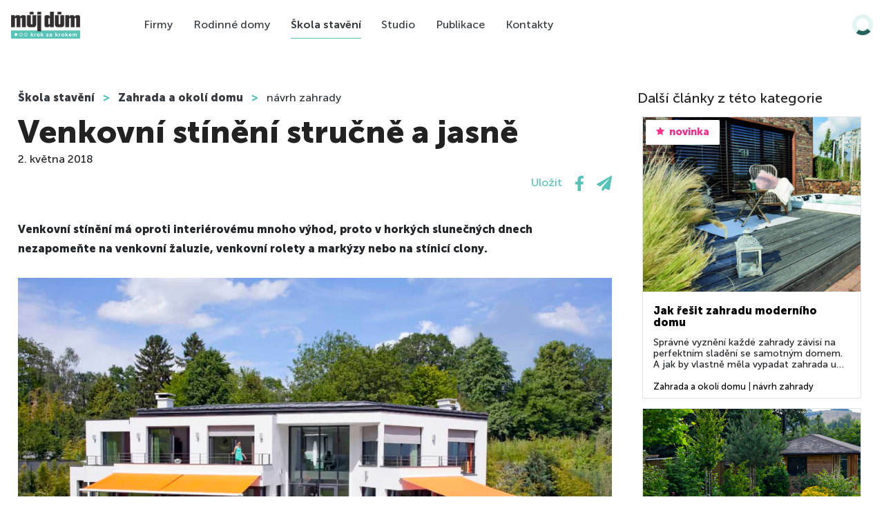

--- FILE ---
content_type: text/html; charset=UTF-8
request_url: https://www.mujdumkrokzakrokem.cz/venkovni-stineni-strucne-a-jasne-2/
body_size: 37305
content:
<!DOCTYPE html>
<html lang="cs" prefix="og: https://ogp.me/ns#">

<head>
    <meta charset="UTF-8">
    <meta name="viewport" content="width=device-width, initial-scale=1.0, user-scalable=no">
    <link rel="profile" href="http://gmpg.org/xfn/11">
    <link rel="pingback" href="https://www.mujdumkrokzakrokem.cz/wpweb/xmlrpc.php">

    <link rel="preload" href="https://www.mujdumkrokzakrokem.cz/wpweb/wp-content/plugins/rate-my-post/public/css/fonts/ratemypost.ttf" type="font/ttf" as="font" crossorigin="anonymous">
<script type="application/ld+json">
    {
      "@context": "https://schema.org",
      "@type": "Article",
      "headline": "Venkovní stínění stručně a jasně",
      "datePublished": "2. května 2018",
      "dateModified": "9. dubna 2021",
      "author": {
        "@type": "Company",
        "name": "Můj dům krok za krokem"
      },
      "isAccessibleForFree": "False",
      "hasPart":
        {
          "@type": "WebPageElement",
          "isAccessibleForFree": "False",
          "cssSelector" : ".uw_post_locked"
        }
    }
</script>
<!-- Optimalizace pro vyhledávače podle Rank Math - https://rankmath.com/ -->
<title>Venkovní stínění stručně a jasně | Můj dům krok za krokem</title>
<meta name="description" content="Venkovní stínění má oproti interiérovému mnoho výhod, proto v horkých slunečných dnech nezapomeňte na venkovní žaluzie, venkovní rolety a markýzy nebo na"/>
<meta name="robots" content="follow, index, max-snippet:-1, max-video-preview:-1, max-image-preview:large"/>
<link rel="canonical" href="https://www.mujdumkrokzakrokem.cz/venkovni-stineni-strucne-a-jasne-2/" />
<meta property="og:locale" content="cs_CZ" />
<meta property="og:type" content="article" />
<meta property="og:title" content="Venkovní stínění stručně a jasně | Můj dům krok za krokem" />
<meta property="og:description" content="Venkovní stínění má oproti interiérovému mnoho výhod, proto v horkých slunečných dnech nezapomeňte na venkovní žaluzie, venkovní rolety a markýzy nebo na" />
<meta property="og:url" content="https://www.mujdumkrokzakrokem.cz/venkovni-stineni-strucne-a-jasne-2/" />
<meta property="og:site_name" content="Můj dům krok za krokem" />
<meta property="article:publisher" content="https://www.facebook.com/mujdum" />
<meta property="article:tag" content="stínění" />
<meta property="article:tag" content="stínící systémy" />
<meta property="article:tag" content="stínicí technika" />
<meta property="article:tag" content="terasa" />
<meta property="article:section" content="Škola stavění" />
<meta property="og:updated_time" content="2021-04-09T09:30:44+02:00" />
<meta property="og:image" content="https://www.mujdumkrokzakrokem.cz/wpweb/wp-content/uploads/2020/04/Garches_2011_Childeric_215-1024x683.jpg" />
<meta property="og:image:secure_url" content="https://www.mujdumkrokzakrokem.cz/wpweb/wp-content/uploads/2020/04/Garches_2011_Childeric_215-1024x683.jpg" />
<meta property="og:image:width" content="1024" />
<meta property="og:image:height" content="683" />
<meta property="og:image:alt" content="Venkovní stínění stručně a jasně" />
<meta property="og:image:type" content="image/jpeg" />
<meta property="article:published_time" content="2018-05-02T10:24:41+02:00" />
<meta property="article:modified_time" content="2021-04-09T09:30:44+02:00" />
<meta name="twitter:card" content="summary_large_image" />
<meta name="twitter:title" content="Venkovní stínění stručně a jasně | Můj dům krok za krokem" />
<meta name="twitter:description" content="Venkovní stínění má oproti interiérovému mnoho výhod, proto v horkých slunečných dnech nezapomeňte na venkovní žaluzie, venkovní rolety a markýzy nebo na" />
<meta name="twitter:image" content="https://www.mujdumkrokzakrokem.cz/wpweb/wp-content/uploads/2020/04/Garches_2011_Childeric_215-1024x683.jpg" />
<meta name="twitter:label1" content="Doba čtení" />
<meta name="twitter:data1" content="3 minuty" />
<script type="application/ld+json" class="rank-math-schema">{"@context":"https://schema.org","@graph":[{"@type":["NewsMediaOrganization","Organization"],"@id":"https://www.mujdumkrokzakrokem.cz/#organization","name":"M\u016fj d\u016fm krok za krokem","url":"https://www.mujdumkrokzakrokem.cz","sameAs":["https://www.facebook.com/mujdum","https://www.instagram.com/mujdum_cz/","https://cz.pinterest.com/Mujdumkrokzakrokem/"],"logo":{"@type":"ImageObject","@id":"https://www.mujdumkrokzakrokem.cz/#logo","url":"https://www.mujdumkrokzakrokem.cz/wpweb/wp-content/uploads/2020/09/md_kk_logo_resize.png","contentUrl":"https://www.mujdumkrokzakrokem.cz/wpweb/wp-content/uploads/2020/09/md_kk_logo_resize.png","caption":"M\u016fj d\u016fm krok za krokem","inLanguage":"cs","width":"350","height":"136"}},{"@type":"WebSite","@id":"https://www.mujdumkrokzakrokem.cz/#website","url":"https://www.mujdumkrokzakrokem.cz","name":"M\u016fj d\u016fm krok za krokem","alternateName":"MDKK","publisher":{"@id":"https://www.mujdumkrokzakrokem.cz/#organization"},"inLanguage":"cs"},{"@type":"ImageObject","@id":"https://www.mujdumkrokzakrokem.cz/wpweb/wp-content/uploads/2020/04/Garches_2011_Childeric_215-scaled.jpg","url":"https://www.mujdumkrokzakrokem.cz/wpweb/wp-content/uploads/2020/04/Garches_2011_Childeric_215-scaled.jpg","width":"4079","height":"2719","inLanguage":"cs"},{"@type":"BreadcrumbList","@id":"https://www.mujdumkrokzakrokem.cz/venkovni-stineni-strucne-a-jasne-2/#breadcrumb","itemListElement":[{"@type":"ListItem","position":"1","item":{"@id":"https://www.mujdumkrokzakrokem.cz","name":"Dom\u016f"}},{"@type":"ListItem","position":"2","item":{"@id":"https://www.mujdumkrokzakrokem.cz/venkovni-stineni-strucne-a-jasne-2/","name":"Venkovn\u00ed st\u00edn\u011bn\u00ed stru\u010dn\u011b a jasn\u011b"}}]},{"@type":"WebPage","@id":"https://www.mujdumkrokzakrokem.cz/venkovni-stineni-strucne-a-jasne-2/#webpage","url":"https://www.mujdumkrokzakrokem.cz/venkovni-stineni-strucne-a-jasne-2/","name":"Venkovn\u00ed st\u00edn\u011bn\u00ed stru\u010dn\u011b a jasn\u011b | M\u016fj d\u016fm krok za krokem","datePublished":"2018-05-02T10:24:41+02:00","dateModified":"2021-04-09T09:30:44+02:00","isPartOf":{"@id":"https://www.mujdumkrokzakrokem.cz/#website"},"primaryImageOfPage":{"@id":"https://www.mujdumkrokzakrokem.cz/wpweb/wp-content/uploads/2020/04/Garches_2011_Childeric_215-scaled.jpg"},"inLanguage":"cs","breadcrumb":{"@id":"https://www.mujdumkrokzakrokem.cz/venkovni-stineni-strucne-a-jasne-2/#breadcrumb"}},{"@type":"Person","@id":"https://www.mujdumkrokzakrokem.cz/author/redakce/","name":"","url":"https://www.mujdumkrokzakrokem.cz/author/redakce/","image":{"@type":"ImageObject","@id":"https://secure.gravatar.com/avatar/c187a373f059f90bbcabd9edf9af825f599b64907694a4b1946f852f6610cbef?s=96&amp;d=mm&amp;r=g","url":"https://secure.gravatar.com/avatar/c187a373f059f90bbcabd9edf9af825f599b64907694a4b1946f852f6610cbef?s=96&amp;d=mm&amp;r=g","caption":"","inLanguage":"cs"},"worksFor":{"@id":"https://www.mujdumkrokzakrokem.cz/#organization"}},{"@type":"BlogPosting","headline":"Venkovn\u00ed st\u00edn\u011bn\u00ed stru\u010dn\u011b a jasn\u011b | M\u016fj d\u016fm krok za krokem","datePublished":"2018-05-02T10:24:41+02:00","dateModified":"2021-04-09T09:30:44+02:00","author":{"@id":"https://www.mujdumkrokzakrokem.cz/author/redakce/","name":""},"publisher":{"@id":"https://www.mujdumkrokzakrokem.cz/#organization"},"description":"Venkovn\u00ed st\u00edn\u011bn\u00ed\u00a0m\u00e1 oproti interi\u00e9rov\u00e9mu mnoho v\u00fdhod, proto v hork\u00fdch slune\u010dn\u00fdch dnech nezapome\u0148te na\u00a0venkovn\u00ed\u00a0\u017ealuzie,\u00a0venkovn\u00ed\u00a0rolety a mark\u00fdzy nebo na","name":"Venkovn\u00ed st\u00edn\u011bn\u00ed stru\u010dn\u011b a jasn\u011b | M\u016fj d\u016fm krok za krokem","@id":"https://www.mujdumkrokzakrokem.cz/venkovni-stineni-strucne-a-jasne-2/#richSnippet","isPartOf":{"@id":"https://www.mujdumkrokzakrokem.cz/venkovni-stineni-strucne-a-jasne-2/#webpage"},"image":{"@id":"https://www.mujdumkrokzakrokem.cz/wpweb/wp-content/uploads/2020/04/Garches_2011_Childeric_215-scaled.jpg"},"inLanguage":"cs","mainEntityOfPage":{"@id":"https://www.mujdumkrokzakrokem.cz/venkovni-stineni-strucne-a-jasne-2/#webpage"}}]}</script>
<!-- /Rank Math WordPress SEO plugin -->

<link rel='dns-prefetch' href='//www.mujdumkrokzakrokem.cz' />
<link rel='dns-prefetch' href='//cdnjs.cloudflare.com' />
<link rel='dns-prefetch' href='//www.youtube.com' />
<link rel='dns-prefetch' href='//player.vimeo.com' />
<link rel='dns-prefetch' href='//api.dmcdn.net' />
<link rel='dns-prefetch' href='//fonts.googleapis.com' />
<link rel="alternate" type="application/rss+xml" title="Můj dům krok za krokem &raquo; RSS zdroj" href="https://www.mujdumkrokzakrokem.cz/feed/" />
<link rel="alternate" type="application/rss+xml" title="Můj dům krok za krokem &raquo; RSS komentářů" href="https://www.mujdumkrokzakrokem.cz/comments/feed/" />
<link rel="alternate" type="application/rss+xml" title="Můj dům krok za krokem &raquo; RSS komentářů pro Venkovní stínění stručně a jasně" href="https://www.mujdumkrokzakrokem.cz/venkovni-stineni-strucne-a-jasne-2/feed/" />
<link rel="alternate" title="oEmbed (JSON)" type="application/json+oembed" href="https://www.mujdumkrokzakrokem.cz/wp-json/oembed/1.0/embed?url=https%3A%2F%2Fwww.mujdumkrokzakrokem.cz%2Fvenkovni-stineni-strucne-a-jasne-2%2F" />
<link rel="alternate" title="oEmbed (XML)" type="text/xml+oembed" href="https://www.mujdumkrokzakrokem.cz/wp-json/oembed/1.0/embed?url=https%3A%2F%2Fwww.mujdumkrokzakrokem.cz%2Fvenkovni-stineni-strucne-a-jasne-2%2F&#038;format=xml" />
<style id='wp-img-auto-sizes-contain-inline-css' type='text/css'>
img:is([sizes=auto i],[sizes^="auto," i]){contain-intrinsic-size:3000px 1500px}
/*# sourceURL=wp-img-auto-sizes-contain-inline-css */
</style>
<style id='wp-emoji-styles-inline-css' type='text/css'>

	img.wp-smiley, img.emoji {
		display: inline !important;
		border: none !important;
		box-shadow: none !important;
		height: 1em !important;
		width: 1em !important;
		margin: 0 0.07em !important;
		vertical-align: -0.1em !important;
		background: none !important;
		padding: 0 !important;
	}
/*# sourceURL=wp-emoji-styles-inline-css */
</style>
<style id='wp-block-library-inline-css' type='text/css'>
:root{--wp-block-synced-color:#7a00df;--wp-block-synced-color--rgb:122,0,223;--wp-bound-block-color:var(--wp-block-synced-color);--wp-editor-canvas-background:#ddd;--wp-admin-theme-color:#007cba;--wp-admin-theme-color--rgb:0,124,186;--wp-admin-theme-color-darker-10:#006ba1;--wp-admin-theme-color-darker-10--rgb:0,107,160.5;--wp-admin-theme-color-darker-20:#005a87;--wp-admin-theme-color-darker-20--rgb:0,90,135;--wp-admin-border-width-focus:2px}@media (min-resolution:192dpi){:root{--wp-admin-border-width-focus:1.5px}}.wp-element-button{cursor:pointer}:root .has-very-light-gray-background-color{background-color:#eee}:root .has-very-dark-gray-background-color{background-color:#313131}:root .has-very-light-gray-color{color:#eee}:root .has-very-dark-gray-color{color:#313131}:root .has-vivid-green-cyan-to-vivid-cyan-blue-gradient-background{background:linear-gradient(135deg,#00d084,#0693e3)}:root .has-purple-crush-gradient-background{background:linear-gradient(135deg,#34e2e4,#4721fb 50%,#ab1dfe)}:root .has-hazy-dawn-gradient-background{background:linear-gradient(135deg,#faaca8,#dad0ec)}:root .has-subdued-olive-gradient-background{background:linear-gradient(135deg,#fafae1,#67a671)}:root .has-atomic-cream-gradient-background{background:linear-gradient(135deg,#fdd79a,#004a59)}:root .has-nightshade-gradient-background{background:linear-gradient(135deg,#330968,#31cdcf)}:root .has-midnight-gradient-background{background:linear-gradient(135deg,#020381,#2874fc)}:root{--wp--preset--font-size--normal:16px;--wp--preset--font-size--huge:42px}.has-regular-font-size{font-size:1em}.has-larger-font-size{font-size:2.625em}.has-normal-font-size{font-size:var(--wp--preset--font-size--normal)}.has-huge-font-size{font-size:var(--wp--preset--font-size--huge)}.has-text-align-center{text-align:center}.has-text-align-left{text-align:left}.has-text-align-right{text-align:right}.has-fit-text{white-space:nowrap!important}#end-resizable-editor-section{display:none}.aligncenter{clear:both}.items-justified-left{justify-content:flex-start}.items-justified-center{justify-content:center}.items-justified-right{justify-content:flex-end}.items-justified-space-between{justify-content:space-between}.screen-reader-text{border:0;clip-path:inset(50%);height:1px;margin:-1px;overflow:hidden;padding:0;position:absolute;width:1px;word-wrap:normal!important}.screen-reader-text:focus{background-color:#ddd;clip-path:none;color:#444;display:block;font-size:1em;height:auto;left:5px;line-height:normal;padding:15px 23px 14px;text-decoration:none;top:5px;width:auto;z-index:100000}html :where(.has-border-color){border-style:solid}html :where([style*=border-top-color]){border-top-style:solid}html :where([style*=border-right-color]){border-right-style:solid}html :where([style*=border-bottom-color]){border-bottom-style:solid}html :where([style*=border-left-color]){border-left-style:solid}html :where([style*=border-width]){border-style:solid}html :where([style*=border-top-width]){border-top-style:solid}html :where([style*=border-right-width]){border-right-style:solid}html :where([style*=border-bottom-width]){border-bottom-style:solid}html :where([style*=border-left-width]){border-left-style:solid}html :where(img[class*=wp-image-]){height:auto;max-width:100%}:where(figure){margin:0 0 1em}html :where(.is-position-sticky){--wp-admin--admin-bar--position-offset:var(--wp-admin--admin-bar--height,0px)}@media screen and (max-width:600px){html :where(.is-position-sticky){--wp-admin--admin-bar--position-offset:0px}}

/*# sourceURL=wp-block-library-inline-css */
</style><style id='wp-block-heading-inline-css' type='text/css'>
h1:where(.wp-block-heading).has-background,h2:where(.wp-block-heading).has-background,h3:where(.wp-block-heading).has-background,h4:where(.wp-block-heading).has-background,h5:where(.wp-block-heading).has-background,h6:where(.wp-block-heading).has-background{padding:1.25em 2.375em}h1.has-text-align-left[style*=writing-mode]:where([style*=vertical-lr]),h1.has-text-align-right[style*=writing-mode]:where([style*=vertical-rl]),h2.has-text-align-left[style*=writing-mode]:where([style*=vertical-lr]),h2.has-text-align-right[style*=writing-mode]:where([style*=vertical-rl]),h3.has-text-align-left[style*=writing-mode]:where([style*=vertical-lr]),h3.has-text-align-right[style*=writing-mode]:where([style*=vertical-rl]),h4.has-text-align-left[style*=writing-mode]:where([style*=vertical-lr]),h4.has-text-align-right[style*=writing-mode]:where([style*=vertical-rl]),h5.has-text-align-left[style*=writing-mode]:where([style*=vertical-lr]),h5.has-text-align-right[style*=writing-mode]:where([style*=vertical-rl]),h6.has-text-align-left[style*=writing-mode]:where([style*=vertical-lr]),h6.has-text-align-right[style*=writing-mode]:where([style*=vertical-rl]){rotate:180deg}
/*# sourceURL=https://www.mujdumkrokzakrokem.cz/wpweb/wp-includes/blocks/heading/style.min.css */
</style>
<style id='wp-block-image-inline-css' type='text/css'>
.wp-block-image>a,.wp-block-image>figure>a{display:inline-block}.wp-block-image img{box-sizing:border-box;height:auto;max-width:100%;vertical-align:bottom}@media not (prefers-reduced-motion){.wp-block-image img.hide{visibility:hidden}.wp-block-image img.show{animation:show-content-image .4s}}.wp-block-image[style*=border-radius] img,.wp-block-image[style*=border-radius]>a{border-radius:inherit}.wp-block-image.has-custom-border img{box-sizing:border-box}.wp-block-image.aligncenter{text-align:center}.wp-block-image.alignfull>a,.wp-block-image.alignwide>a{width:100%}.wp-block-image.alignfull img,.wp-block-image.alignwide img{height:auto;width:100%}.wp-block-image .aligncenter,.wp-block-image .alignleft,.wp-block-image .alignright,.wp-block-image.aligncenter,.wp-block-image.alignleft,.wp-block-image.alignright{display:table}.wp-block-image .aligncenter>figcaption,.wp-block-image .alignleft>figcaption,.wp-block-image .alignright>figcaption,.wp-block-image.aligncenter>figcaption,.wp-block-image.alignleft>figcaption,.wp-block-image.alignright>figcaption{caption-side:bottom;display:table-caption}.wp-block-image .alignleft{float:left;margin:.5em 1em .5em 0}.wp-block-image .alignright{float:right;margin:.5em 0 .5em 1em}.wp-block-image .aligncenter{margin-left:auto;margin-right:auto}.wp-block-image :where(figcaption){margin-bottom:1em;margin-top:.5em}.wp-block-image.is-style-circle-mask img{border-radius:9999px}@supports ((-webkit-mask-image:none) or (mask-image:none)) or (-webkit-mask-image:none){.wp-block-image.is-style-circle-mask img{border-radius:0;-webkit-mask-image:url('data:image/svg+xml;utf8,<svg viewBox="0 0 100 100" xmlns="http://www.w3.org/2000/svg"><circle cx="50" cy="50" r="50"/></svg>');mask-image:url('data:image/svg+xml;utf8,<svg viewBox="0 0 100 100" xmlns="http://www.w3.org/2000/svg"><circle cx="50" cy="50" r="50"/></svg>');mask-mode:alpha;-webkit-mask-position:center;mask-position:center;-webkit-mask-repeat:no-repeat;mask-repeat:no-repeat;-webkit-mask-size:contain;mask-size:contain}}:root :where(.wp-block-image.is-style-rounded img,.wp-block-image .is-style-rounded img){border-radius:9999px}.wp-block-image figure{margin:0}.wp-lightbox-container{display:flex;flex-direction:column;position:relative}.wp-lightbox-container img{cursor:zoom-in}.wp-lightbox-container img:hover+button{opacity:1}.wp-lightbox-container button{align-items:center;backdrop-filter:blur(16px) saturate(180%);background-color:#5a5a5a40;border:none;border-radius:4px;cursor:zoom-in;display:flex;height:20px;justify-content:center;opacity:0;padding:0;position:absolute;right:16px;text-align:center;top:16px;width:20px;z-index:100}@media not (prefers-reduced-motion){.wp-lightbox-container button{transition:opacity .2s ease}}.wp-lightbox-container button:focus-visible{outline:3px auto #5a5a5a40;outline:3px auto -webkit-focus-ring-color;outline-offset:3px}.wp-lightbox-container button:hover{cursor:pointer;opacity:1}.wp-lightbox-container button:focus{opacity:1}.wp-lightbox-container button:focus,.wp-lightbox-container button:hover,.wp-lightbox-container button:not(:hover):not(:active):not(.has-background){background-color:#5a5a5a40;border:none}.wp-lightbox-overlay{box-sizing:border-box;cursor:zoom-out;height:100vh;left:0;overflow:hidden;position:fixed;top:0;visibility:hidden;width:100%;z-index:100000}.wp-lightbox-overlay .close-button{align-items:center;cursor:pointer;display:flex;justify-content:center;min-height:40px;min-width:40px;padding:0;position:absolute;right:calc(env(safe-area-inset-right) + 16px);top:calc(env(safe-area-inset-top) + 16px);z-index:5000000}.wp-lightbox-overlay .close-button:focus,.wp-lightbox-overlay .close-button:hover,.wp-lightbox-overlay .close-button:not(:hover):not(:active):not(.has-background){background:none;border:none}.wp-lightbox-overlay .lightbox-image-container{height:var(--wp--lightbox-container-height);left:50%;overflow:hidden;position:absolute;top:50%;transform:translate(-50%,-50%);transform-origin:top left;width:var(--wp--lightbox-container-width);z-index:9999999999}.wp-lightbox-overlay .wp-block-image{align-items:center;box-sizing:border-box;display:flex;height:100%;justify-content:center;margin:0;position:relative;transform-origin:0 0;width:100%;z-index:3000000}.wp-lightbox-overlay .wp-block-image img{height:var(--wp--lightbox-image-height);min-height:var(--wp--lightbox-image-height);min-width:var(--wp--lightbox-image-width);width:var(--wp--lightbox-image-width)}.wp-lightbox-overlay .wp-block-image figcaption{display:none}.wp-lightbox-overlay button{background:none;border:none}.wp-lightbox-overlay .scrim{background-color:#fff;height:100%;opacity:.9;position:absolute;width:100%;z-index:2000000}.wp-lightbox-overlay.active{visibility:visible}@media not (prefers-reduced-motion){.wp-lightbox-overlay.active{animation:turn-on-visibility .25s both}.wp-lightbox-overlay.active img{animation:turn-on-visibility .35s both}.wp-lightbox-overlay.show-closing-animation:not(.active){animation:turn-off-visibility .35s both}.wp-lightbox-overlay.show-closing-animation:not(.active) img{animation:turn-off-visibility .25s both}.wp-lightbox-overlay.zoom.active{animation:none;opacity:1;visibility:visible}.wp-lightbox-overlay.zoom.active .lightbox-image-container{animation:lightbox-zoom-in .4s}.wp-lightbox-overlay.zoom.active .lightbox-image-container img{animation:none}.wp-lightbox-overlay.zoom.active .scrim{animation:turn-on-visibility .4s forwards}.wp-lightbox-overlay.zoom.show-closing-animation:not(.active){animation:none}.wp-lightbox-overlay.zoom.show-closing-animation:not(.active) .lightbox-image-container{animation:lightbox-zoom-out .4s}.wp-lightbox-overlay.zoom.show-closing-animation:not(.active) .lightbox-image-container img{animation:none}.wp-lightbox-overlay.zoom.show-closing-animation:not(.active) .scrim{animation:turn-off-visibility .4s forwards}}@keyframes show-content-image{0%{visibility:hidden}99%{visibility:hidden}to{visibility:visible}}@keyframes turn-on-visibility{0%{opacity:0}to{opacity:1}}@keyframes turn-off-visibility{0%{opacity:1;visibility:visible}99%{opacity:0;visibility:visible}to{opacity:0;visibility:hidden}}@keyframes lightbox-zoom-in{0%{transform:translate(calc((-100vw + var(--wp--lightbox-scrollbar-width))/2 + var(--wp--lightbox-initial-left-position)),calc(-50vh + var(--wp--lightbox-initial-top-position))) scale(var(--wp--lightbox-scale))}to{transform:translate(-50%,-50%) scale(1)}}@keyframes lightbox-zoom-out{0%{transform:translate(-50%,-50%) scale(1);visibility:visible}99%{visibility:visible}to{transform:translate(calc((-100vw + var(--wp--lightbox-scrollbar-width))/2 + var(--wp--lightbox-initial-left-position)),calc(-50vh + var(--wp--lightbox-initial-top-position))) scale(var(--wp--lightbox-scale));visibility:hidden}}
/*# sourceURL=https://www.mujdumkrokzakrokem.cz/wpweb/wp-includes/blocks/image/style.min.css */
</style>
<style id='wp-block-paragraph-inline-css' type='text/css'>
.is-small-text{font-size:.875em}.is-regular-text{font-size:1em}.is-large-text{font-size:2.25em}.is-larger-text{font-size:3em}.has-drop-cap:not(:focus):first-letter{float:left;font-size:8.4em;font-style:normal;font-weight:100;line-height:.68;margin:.05em .1em 0 0;text-transform:uppercase}body.rtl .has-drop-cap:not(:focus):first-letter{float:none;margin-left:.1em}p.has-drop-cap.has-background{overflow:hidden}:root :where(p.has-background){padding:1.25em 2.375em}:where(p.has-text-color:not(.has-link-color)) a{color:inherit}p.has-text-align-left[style*="writing-mode:vertical-lr"],p.has-text-align-right[style*="writing-mode:vertical-rl"]{rotate:180deg}
/*# sourceURL=https://www.mujdumkrokzakrokem.cz/wpweb/wp-includes/blocks/paragraph/style.min.css */
</style>
<style id='global-styles-inline-css' type='text/css'>
:root{--wp--preset--aspect-ratio--square: 1;--wp--preset--aspect-ratio--4-3: 4/3;--wp--preset--aspect-ratio--3-4: 3/4;--wp--preset--aspect-ratio--3-2: 3/2;--wp--preset--aspect-ratio--2-3: 2/3;--wp--preset--aspect-ratio--16-9: 16/9;--wp--preset--aspect-ratio--9-16: 9/16;--wp--preset--color--black: #000000;--wp--preset--color--cyan-bluish-gray: #abb8c3;--wp--preset--color--white: #ffffff;--wp--preset--color--pale-pink: #f78da7;--wp--preset--color--vivid-red: #cf2e2e;--wp--preset--color--luminous-vivid-orange: #ff6900;--wp--preset--color--luminous-vivid-amber: #fcb900;--wp--preset--color--light-green-cyan: #7bdcb5;--wp--preset--color--vivid-green-cyan: #00d084;--wp--preset--color--pale-cyan-blue: #8ed1fc;--wp--preset--color--vivid-cyan-blue: #0693e3;--wp--preset--color--vivid-purple: #9b51e0;--wp--preset--gradient--vivid-cyan-blue-to-vivid-purple: linear-gradient(135deg,rgb(6,147,227) 0%,rgb(155,81,224) 100%);--wp--preset--gradient--light-green-cyan-to-vivid-green-cyan: linear-gradient(135deg,rgb(122,220,180) 0%,rgb(0,208,130) 100%);--wp--preset--gradient--luminous-vivid-amber-to-luminous-vivid-orange: linear-gradient(135deg,rgb(252,185,0) 0%,rgb(255,105,0) 100%);--wp--preset--gradient--luminous-vivid-orange-to-vivid-red: linear-gradient(135deg,rgb(255,105,0) 0%,rgb(207,46,46) 100%);--wp--preset--gradient--very-light-gray-to-cyan-bluish-gray: linear-gradient(135deg,rgb(238,238,238) 0%,rgb(169,184,195) 100%);--wp--preset--gradient--cool-to-warm-spectrum: linear-gradient(135deg,rgb(74,234,220) 0%,rgb(151,120,209) 20%,rgb(207,42,186) 40%,rgb(238,44,130) 60%,rgb(251,105,98) 80%,rgb(254,248,76) 100%);--wp--preset--gradient--blush-light-purple: linear-gradient(135deg,rgb(255,206,236) 0%,rgb(152,150,240) 100%);--wp--preset--gradient--blush-bordeaux: linear-gradient(135deg,rgb(254,205,165) 0%,rgb(254,45,45) 50%,rgb(107,0,62) 100%);--wp--preset--gradient--luminous-dusk: linear-gradient(135deg,rgb(255,203,112) 0%,rgb(199,81,192) 50%,rgb(65,88,208) 100%);--wp--preset--gradient--pale-ocean: linear-gradient(135deg,rgb(255,245,203) 0%,rgb(182,227,212) 50%,rgb(51,167,181) 100%);--wp--preset--gradient--electric-grass: linear-gradient(135deg,rgb(202,248,128) 0%,rgb(113,206,126) 100%);--wp--preset--gradient--midnight: linear-gradient(135deg,rgb(2,3,129) 0%,rgb(40,116,252) 100%);--wp--preset--font-size--small: 13px;--wp--preset--font-size--medium: 20px;--wp--preset--font-size--large: 36px;--wp--preset--font-size--x-large: 42px;--wp--preset--spacing--20: 0.44rem;--wp--preset--spacing--30: 0.67rem;--wp--preset--spacing--40: 1rem;--wp--preset--spacing--50: 1.5rem;--wp--preset--spacing--60: 2.25rem;--wp--preset--spacing--70: 3.38rem;--wp--preset--spacing--80: 5.06rem;--wp--preset--shadow--natural: 6px 6px 9px rgba(0, 0, 0, 0.2);--wp--preset--shadow--deep: 12px 12px 50px rgba(0, 0, 0, 0.4);--wp--preset--shadow--sharp: 6px 6px 0px rgba(0, 0, 0, 0.2);--wp--preset--shadow--outlined: 6px 6px 0px -3px rgb(255, 255, 255), 6px 6px rgb(0, 0, 0);--wp--preset--shadow--crisp: 6px 6px 0px rgb(0, 0, 0);}:where(.is-layout-flex){gap: 0.5em;}:where(.is-layout-grid){gap: 0.5em;}body .is-layout-flex{display: flex;}.is-layout-flex{flex-wrap: wrap;align-items: center;}.is-layout-flex > :is(*, div){margin: 0;}body .is-layout-grid{display: grid;}.is-layout-grid > :is(*, div){margin: 0;}:where(.wp-block-columns.is-layout-flex){gap: 2em;}:where(.wp-block-columns.is-layout-grid){gap: 2em;}:where(.wp-block-post-template.is-layout-flex){gap: 1.25em;}:where(.wp-block-post-template.is-layout-grid){gap: 1.25em;}.has-black-color{color: var(--wp--preset--color--black) !important;}.has-cyan-bluish-gray-color{color: var(--wp--preset--color--cyan-bluish-gray) !important;}.has-white-color{color: var(--wp--preset--color--white) !important;}.has-pale-pink-color{color: var(--wp--preset--color--pale-pink) !important;}.has-vivid-red-color{color: var(--wp--preset--color--vivid-red) !important;}.has-luminous-vivid-orange-color{color: var(--wp--preset--color--luminous-vivid-orange) !important;}.has-luminous-vivid-amber-color{color: var(--wp--preset--color--luminous-vivid-amber) !important;}.has-light-green-cyan-color{color: var(--wp--preset--color--light-green-cyan) !important;}.has-vivid-green-cyan-color{color: var(--wp--preset--color--vivid-green-cyan) !important;}.has-pale-cyan-blue-color{color: var(--wp--preset--color--pale-cyan-blue) !important;}.has-vivid-cyan-blue-color{color: var(--wp--preset--color--vivid-cyan-blue) !important;}.has-vivid-purple-color{color: var(--wp--preset--color--vivid-purple) !important;}.has-black-background-color{background-color: var(--wp--preset--color--black) !important;}.has-cyan-bluish-gray-background-color{background-color: var(--wp--preset--color--cyan-bluish-gray) !important;}.has-white-background-color{background-color: var(--wp--preset--color--white) !important;}.has-pale-pink-background-color{background-color: var(--wp--preset--color--pale-pink) !important;}.has-vivid-red-background-color{background-color: var(--wp--preset--color--vivid-red) !important;}.has-luminous-vivid-orange-background-color{background-color: var(--wp--preset--color--luminous-vivid-orange) !important;}.has-luminous-vivid-amber-background-color{background-color: var(--wp--preset--color--luminous-vivid-amber) !important;}.has-light-green-cyan-background-color{background-color: var(--wp--preset--color--light-green-cyan) !important;}.has-vivid-green-cyan-background-color{background-color: var(--wp--preset--color--vivid-green-cyan) !important;}.has-pale-cyan-blue-background-color{background-color: var(--wp--preset--color--pale-cyan-blue) !important;}.has-vivid-cyan-blue-background-color{background-color: var(--wp--preset--color--vivid-cyan-blue) !important;}.has-vivid-purple-background-color{background-color: var(--wp--preset--color--vivid-purple) !important;}.has-black-border-color{border-color: var(--wp--preset--color--black) !important;}.has-cyan-bluish-gray-border-color{border-color: var(--wp--preset--color--cyan-bluish-gray) !important;}.has-white-border-color{border-color: var(--wp--preset--color--white) !important;}.has-pale-pink-border-color{border-color: var(--wp--preset--color--pale-pink) !important;}.has-vivid-red-border-color{border-color: var(--wp--preset--color--vivid-red) !important;}.has-luminous-vivid-orange-border-color{border-color: var(--wp--preset--color--luminous-vivid-orange) !important;}.has-luminous-vivid-amber-border-color{border-color: var(--wp--preset--color--luminous-vivid-amber) !important;}.has-light-green-cyan-border-color{border-color: var(--wp--preset--color--light-green-cyan) !important;}.has-vivid-green-cyan-border-color{border-color: var(--wp--preset--color--vivid-green-cyan) !important;}.has-pale-cyan-blue-border-color{border-color: var(--wp--preset--color--pale-cyan-blue) !important;}.has-vivid-cyan-blue-border-color{border-color: var(--wp--preset--color--vivid-cyan-blue) !important;}.has-vivid-purple-border-color{border-color: var(--wp--preset--color--vivid-purple) !important;}.has-vivid-cyan-blue-to-vivid-purple-gradient-background{background: var(--wp--preset--gradient--vivid-cyan-blue-to-vivid-purple) !important;}.has-light-green-cyan-to-vivid-green-cyan-gradient-background{background: var(--wp--preset--gradient--light-green-cyan-to-vivid-green-cyan) !important;}.has-luminous-vivid-amber-to-luminous-vivid-orange-gradient-background{background: var(--wp--preset--gradient--luminous-vivid-amber-to-luminous-vivid-orange) !important;}.has-luminous-vivid-orange-to-vivid-red-gradient-background{background: var(--wp--preset--gradient--luminous-vivid-orange-to-vivid-red) !important;}.has-very-light-gray-to-cyan-bluish-gray-gradient-background{background: var(--wp--preset--gradient--very-light-gray-to-cyan-bluish-gray) !important;}.has-cool-to-warm-spectrum-gradient-background{background: var(--wp--preset--gradient--cool-to-warm-spectrum) !important;}.has-blush-light-purple-gradient-background{background: var(--wp--preset--gradient--blush-light-purple) !important;}.has-blush-bordeaux-gradient-background{background: var(--wp--preset--gradient--blush-bordeaux) !important;}.has-luminous-dusk-gradient-background{background: var(--wp--preset--gradient--luminous-dusk) !important;}.has-pale-ocean-gradient-background{background: var(--wp--preset--gradient--pale-ocean) !important;}.has-electric-grass-gradient-background{background: var(--wp--preset--gradient--electric-grass) !important;}.has-midnight-gradient-background{background: var(--wp--preset--gradient--midnight) !important;}.has-small-font-size{font-size: var(--wp--preset--font-size--small) !important;}.has-medium-font-size{font-size: var(--wp--preset--font-size--medium) !important;}.has-large-font-size{font-size: var(--wp--preset--font-size--large) !important;}.has-x-large-font-size{font-size: var(--wp--preset--font-size--x-large) !important;}
/*# sourceURL=global-styles-inline-css */
</style>

<style id='classic-theme-styles-inline-css' type='text/css'>
/*! This file is auto-generated */
.wp-block-button__link{color:#fff;background-color:#32373c;border-radius:9999px;box-shadow:none;text-decoration:none;padding:calc(.667em + 2px) calc(1.333em + 2px);font-size:1.125em}.wp-block-file__button{background:#32373c;color:#fff;text-decoration:none}
/*# sourceURL=/wp-includes/css/classic-themes.min.css */
</style>
<link rel='preload' as='style' onload='this.rel="stylesheet"' id='rate-my-post-css' href='https://www.mujdumkrokzakrokem.cz/wpweb/wp-content/plugins/rate-my-post/public/css/rate-my-post.min.css?ver=4.4.4' type='text/css' media='all' /><noscript><link rel='stylesheet' id='rate-my-post-css' href='https://www.mujdumkrokzakrokem.cz/wpweb/wp-content/plugins/rate-my-post/public/css/rate-my-post.min.css?ver=4.4.4' type='text/css' media='all' /></noscript>
<style id='rate-my-post-inline-css' type='text/css'>
.rmp-widgets-container.rmp-wp-plugin.rmp-main-container .rmp-heading--title {  font-size: 20px;}
.rmp-widgets-container.rmp-wp-plugin.rmp-main-container .rmp-heading--title {  font-size: 20px;}
/*# sourceURL=rate-my-post-inline-css */
</style>
<link rel='stylesheet' id='wpa-css-css' href='https://www.mujdumkrokzakrokem.cz/wpweb/wp-content/plugins/honeypot/includes/css/wpa.css?ver=2.3.04' type='text/css' media='all' />
<link rel='stylesheet' id='ub-extension-style-css-css' href='https://www.mujdumkrokzakrokem.cz/wpweb/wp-content/plugins/ultimate-blocks/src/extensions/style.css?ver=6.9' type='text/css' media='all' />
<link rel='stylesheet' id='uw-paywall-css' href='https://www.mujdumkrokzakrokem.cz/wpweb/wp-content/plugins/uw-paywall/public/css/uw-paywall-public.css?ver=220830-100837' type='text/css' media='all' />
<link rel='preload' as='style' onload='this.rel="stylesheet"' id='uw-paywall-jq-confirm-css' href='https://cdnjs.cloudflare.com/ajax/libs/jquery-confirm/3.3.2/jquery-confirm.min.css?ver=1.0.6' type='text/css' media='all' /><noscript><link rel='stylesheet' id='uw-paywall-jq-confirm-css' href='https://cdnjs.cloudflare.com/ajax/libs/jquery-confirm/3.3.2/jquery-confirm.min.css?ver=1.0.6' type='text/css' media='all' /></noscript>
<link rel='preload' as='style' onload='this.rel="stylesheet"' id='wp-post-modal-css' href='https://www.mujdumkrokzakrokem.cz/wpweb/wp-content/plugins/wp-post-modal/public/css/wp-post-modal-public.css?ver=1.0.0' type='text/css' media='all' /><noscript><link rel='stylesheet' id='wp-post-modal-css' href='https://www.mujdumkrokzakrokem.cz/wpweb/wp-content/plugins/wp-post-modal/public/css/wp-post-modal-public.css?ver=1.0.0' type='text/css' media='all' /></noscript>
<link rel='preload' as='style' onload='this.rel="stylesheet"' id='wp-show-posts-css' href='https://www.mujdumkrokzakrokem.cz/wpweb/wp-content/plugins/wp-show-posts/css/wp-show-posts-min.css?ver=1.1.6' type='text/css' media='all' /><noscript><link rel='stylesheet' id='wp-show-posts-css' href='https://www.mujdumkrokzakrokem.cz/wpweb/wp-content/plugins/wp-show-posts/css/wp-show-posts-min.css?ver=1.1.6' type='text/css' media='all' /></noscript>
<link rel='preload' as='style' onload='this.rel="stylesheet"' id='wp-show-posts-pro-css' href='https://www.mujdumkrokzakrokem.cz/wpweb/wp-content/plugins/wp-show-posts-pro/css/wp-show-posts.min.css?ver=1.0.0' type='text/css' media='all' /><noscript><link rel='stylesheet' id='wp-show-posts-pro-css' href='https://www.mujdumkrokzakrokem.cz/wpweb/wp-content/plugins/wp-show-posts-pro/css/wp-show-posts.min.css?ver=1.0.0' type='text/css' media='all' /></noscript>
<link rel='preload' as='style' onload='this.rel="stylesheet"' id='simplelightbox-0-css' href='https://www.mujdumkrokzakrokem.cz/wpweb/wp-content/plugins/nextgen-gallery/static/Lightbox/simplelightbox/simple-lightbox.css?ver=4.0.3' type='text/css' media='all' /><noscript><link rel='stylesheet' id='simplelightbox-0-css' href='https://www.mujdumkrokzakrokem.cz/wpweb/wp-content/plugins/nextgen-gallery/static/Lightbox/simplelightbox/simple-lightbox.css?ver=4.0.3' type='text/css' media='all' /></noscript>
<link rel='stylesheet' id='custom-style-css' href='https://www.mujdumkrokzakrokem.cz/wpweb/wp-content/themes/videobox-child/style-videbox-all-purged.min.css?ver=250515-73217' type='text/css' media='all' />
<link rel='stylesheet' id='videobox-child-css' href='https://www.mujdumkrokzakrokem.cz/wpweb/wp-content/themes/videobox-child/style.css?ver=1768992087' type='text/css' media='all' />
<link rel='stylesheet' id='videobox-child-tailwind-css' href='https://www.mujdumkrokzakrokem.cz/wpweb/wp-content/themes/videobox-child/assets/tailwind/header-footer-tailwind-isolated.css?ver=1747294365' type='text/css' media='all' />
<link rel='stylesheet' id='zoom-theme-utils-css-css' href='https://www.mujdumkrokzakrokem.cz/wpweb/wp-content/themes/videobox/functions/wpzoom/assets/css/theme-utils.css?ver=6.9' type='text/css' media='all' />
<link rel='stylesheet' id='videobox-google-fonts-css' href='https://fonts.googleapis.com/css?family=Roboto%3Aregular%2C700%2C700i%2Citalic&#038;subset=latin%2Clatin-ext&#038;display=swap&#038;ver=6.9' type='text/css' media='all' />
<link rel='stylesheet' id='media-queries-css' href='https://www.mujdumkrokzakrokem.cz/wpweb/wp-content/themes/videobox/css/media-queries.css?ver=6.9' type='text/css' media='all' />
<link rel='stylesheet' id='videobox-style-color-default-css' href='https://www.mujdumkrokzakrokem.cz/wpweb/wp-content/themes/videobox/styles/default.css?ver=6.9' type='text/css' media='all' />
<link rel='preload' as='style' onload='this.rel="stylesheet"' id='wpdreams-asl-basic-css' href='https://www.mujdumkrokzakrokem.cz/wpweb/wp-content/plugins/ajax-search-lite/css/style.basic.css?ver=4.13.4' type='text/css' media='all' /><noscript><link rel='stylesheet' id='wpdreams-asl-basic-css' href='https://www.mujdumkrokzakrokem.cz/wpweb/wp-content/plugins/ajax-search-lite/css/style.basic.css?ver=4.13.4' type='text/css' media='all' /></noscript>
<style id='wpdreams-asl-basic-inline-css' type='text/css'>

					div[id*='ajaxsearchlitesettings'].searchsettings .asl_option_inner label {
						font-size: 0px !important;
						color: rgba(0, 0, 0, 0);
					}
					div[id*='ajaxsearchlitesettings'].searchsettings .asl_option_inner label:after {
						font-size: 11px !important;
						position: absolute;
						top: 0;
						left: 0;
						z-index: 1;
					}
					.asl_w_container {
						width: 200%;
						margin: 0px 0px 0px 0px;
						min-width: 200px;
					}
					div[id*='ajaxsearchlite'].asl_m {
						width: 100%;
					}
					div[id*='ajaxsearchliteres'].wpdreams_asl_results div.resdrg span.highlighted {
						font-weight: bold;
						color: rgba(217, 49, 43, 1);
						background-color: rgba(238, 238, 238, 1);
					}
					div[id*='ajaxsearchliteres'].wpdreams_asl_results .results img.asl_image {
						width: 70px;
						height: 70px;
						object-fit: cover;
					}
					div[id*='ajaxsearchlite'].asl_r .results {
						max-height: none;
					}
					div[id*='ajaxsearchlite'].asl_r {
						position: absolute;
					}
				
						div.asl_r.asl_w.vertical .results .item::after {
							display: block;
							position: absolute;
							bottom: 0;
							content: '';
							height: 1px;
							width: 100%;
							background: #D8D8D8;
						}
						div.asl_r.asl_w.vertical .results .item.asl_last_item::after {
							display: none;
						}
					
						@media only screen and (min-width: 641px) and (max-width: 1024px) {
							.asl_w_container {
								width: 100% !important;
							}
						}
					
						@media only screen and (max-width: 640px) {
							.asl_w_container {
								width: 100% !important;
							}
						}
					
/*# sourceURL=wpdreams-asl-basic-inline-css */
</style>
<link rel='stylesheet' id='wpdreams-asl-instance-css' href='https://www.mujdumkrokzakrokem.cz/wpweb/wp-content/plugins/ajax-search-lite/css/style-underline.css?ver=4.13.4' type='text/css' media='all' />
<link rel='preload' as='style' onload='this.rel="stylesheet"' id='simple-favorites-css' href='https://www.mujdumkrokzakrokem.cz/wpweb/wp-content/plugins/favorites/assets/css/favorites.css?ver=2.3.6' type='text/css' media='all' /><noscript><link rel='stylesheet' id='simple-favorites-css' href='https://www.mujdumkrokzakrokem.cz/wpweb/wp-content/plugins/favorites/assets/css/favorites.css?ver=2.3.6' type='text/css' media='all' /></noscript>
<link rel='stylesheet' id='ubermenu-css' href='https://www.mujdumkrokzakrokem.cz/wpweb/wp-content/plugins/ubermenu/pro/assets/css/ubermenu.min.css?ver=3.7.3' type='text/css' media='all' />
<link rel='stylesheet' id='ubermenu-grey-white-css' href='https://www.mujdumkrokzakrokem.cz/wpweb/wp-content/plugins/ubermenu/assets/css/skins/blackwhite.css?ver=6.9' type='text/css' media='all' />
<script type="text/javascript" src="https://www.mujdumkrokzakrokem.cz/wpweb/wp-includes/js/jquery/jquery.min.js?ver=3.7.1" id="jquery-core-js"></script>
<script type="text/javascript" src="https://www.mujdumkrokzakrokem.cz/wpweb/wp-includes/js/jquery/jquery-migrate.min.js?ver=3.4.1" id="jquery-migrate-js"></script>
<script type="text/javascript" id="wp-post-modal-js-extra">
/* <![CDATA[ */
var fromPHP = {"pluginUrl":"https://www.mujdumkrokzakrokem.cz/wpweb/wp-content/plugins/wp-post-modal/public/","breakpoint":"0","styled":"","disableScrolling":"","loader":"","ajax_url":"https://www.mujdumkrokzakrokem.cz/wpweb/wp-admin/admin-ajax.php","siteUrl":"https://www.mujdumkrokzakrokem.cz","restMethod":"","iframe":"","urlState":"","containerID":"#modal-ready","modalLinkClass":"modal-link","isAdmin":"","customizing":""};
//# sourceURL=wp-post-modal-js-extra
/* ]]> */
</script>
<script type="text/javascript" src="https://www.mujdumkrokzakrokem.cz/wpweb/wp-content/plugins/wp-post-modal/public/js/wp-post-modal-public.js?ver=1.0.0" id="wp-post-modal-js"></script>
<script type="text/javascript" id="photocrati_ajax-js-extra">
/* <![CDATA[ */
var photocrati_ajax = {"url":"https://www.mujdumkrokzakrokem.cz/wpweb/index.php?photocrati_ajax=1","rest_url":"https://www.mujdumkrokzakrokem.cz/wp-json/","wp_home_url":"https://www.mujdumkrokzakrokem.cz","wp_site_url":"https://www.mujdumkrokzakrokem.cz/wpweb","wp_root_url":"https://www.mujdumkrokzakrokem.cz","wp_plugins_url":"https://www.mujdumkrokzakrokem.cz/wpweb/wp-content/plugins","wp_content_url":"https://www.mujdumkrokzakrokem.cz/wpweb/wp-content","wp_includes_url":"https://www.mujdumkrokzakrokem.cz/wpweb/wp-includes/","ngg_param_slug":"nggallery","rest_nonce":"7ffc9a2d2c"};
//# sourceURL=photocrati_ajax-js-extra
/* ]]> */
</script>
<script type="text/javascript" src="https://www.mujdumkrokzakrokem.cz/wpweb/wp-content/plugins/nextgen-gallery/static/Legacy/ajax.min.js?ver=4.0.3" id="photocrati_ajax-js"></script>
<script type="text/javascript" id="favorites-js-extra">
/* <![CDATA[ */
var favorites_data = {"ajaxurl":"https://www.mujdumkrokzakrokem.cz/wpweb/wp-admin/admin-ajax.php","nonce":"11f5665e34","favorite":" Ulo\u017eit","favorited":" Ulo\u017eeno","includecount":"","indicate_loading":"","loading_text":"Loading","loading_image":"","loading_image_active":"","loading_image_preload":"","cache_enabled":"1","button_options":{"button_type":"custom","custom_colors":false,"box_shadow":false,"include_count":false,"default":{"background_default":false,"border_default":false,"text_default":false,"icon_default":false,"count_default":false},"active":{"background_active":false,"border_active":false,"text_active":false,"icon_active":false,"count_active":false}},"authentication_modal_content":"\u003Cp\u003EPros\u00edm, \u003Ca href=\"/prihlaseni/\"\u003Ep\u0159ihla\u0161te se\u003C/a\u003E pro ukl\u00e1d\u00e1n\u00ed \u010dl\u00e1nk\u016f do obl\u00edben\u00fdch. Nem\u00e1te je\u0161t\u011b \u00fa\u010det? \u003Ca href=\"/aktivace-clenstvi/\"\u003EZaregistrujte se zde.\u003C/a\u003E\u003C/p\u003E\n\u003Cp\u003E\u003Ca href=\"#\" data-favorites-modal-close\u003EZav\u0159\u00edt\u003C/a\u003E\u003C/p\u003E\n","authentication_redirect":"","dev_mode":"","logged_in":"","user_id":"0","authentication_redirect_url":"https://www.mujdumkrokzakrokem.cz/prihlaseni/"};
//# sourceURL=favorites-js-extra
/* ]]> */
</script>
<script type="text/javascript" src="https://www.mujdumkrokzakrokem.cz/wpweb/wp-content/plugins/favorites/assets/js/favorites.min.js?ver=2.3.6" id="favorites-js"></script>
<link rel="https://api.w.org/" href="https://www.mujdumkrokzakrokem.cz/wp-json/" /><link rel="alternate" title="JSON" type="application/json" href="https://www.mujdumkrokzakrokem.cz/wp-json/wp/v2/posts/20891" /><link rel="EditURI" type="application/rsd+xml" title="RSD" href="https://www.mujdumkrokzakrokem.cz/wpweb/xmlrpc.php?rsd" />
<meta name="generator" content="WordPress 6.9" />
<link rel='shortlink' href='https://www.mujdumkrokzakrokem.cz/?p=20891' />
<meta name="facebook-domain-verification" content="69lxmvtfz0vy62fudb5gfexheo554g" />

<meta name="p:domain_verify" content="bef97dd3a3f072e409839db4804b648c"/>

<!-- Pinterest Pixel Base Code -->
<script type="text/javascript">
    !function(e){if(!window.pintrk){window.pintrk=function(){window.pintrk.queue.push(
        Array.prototype.slice.call(arguments))};var
        n=window.pintrk;n.queue=[],n.version="3.0";var
        t=document.createElement("script");t.async=!0,t.src=e;var
        r=document.getElementsByTagName("script")[0];r.parentNode.insertBefore(t,r)}}("https://s.pinimg.com/ct/core.js");
    pintrk('load', '2612501333951');
    pintrk('page');
</script>
<noscript>
    <img height="1" width="1" style="display:none;" alt="" src="https://ct.pinterest.com/v3/?tid=2612501333951&event=init&noscript=1" />
</noscript>
<!-- End Pinterest Pixel Base Code -->

<!-- SMARTLOOK START -->
<script type='text/javascript'>
  window.smartlook||(function(d) {
    var o=smartlook=function(){ o.api.push(arguments)},h=d.getElementsByTagName('head')[0];
    var c=d.createElement('script');o.api=new Array();c.async=true;c.type='text/javascript';
    c.charset='utf-8';c.src='https://rec.smartlook.com/recorder.js';h.appendChild(c);
    })(document);
    smartlook('init', 'ac82123949b8838b56818fc3958f2945dcbbb09a');
</script>
<!-- SMARTLOOK END -->
<style id="ubermenu-custom-generated-css">
/** UberMenu Custom Menu Styles (Customizer) **/
/* main */
 .ubermenu-main { background:#ffffff; }
 .ubermenu-main .ubermenu-item-level-0 > .ubermenu-target { font-size:16px; text-transform:none; color:#000000; }
 .ubermenu.ubermenu-main .ubermenu-item-level-0:hover > .ubermenu-target, .ubermenu-main .ubermenu-item-level-0.ubermenu-active > .ubermenu-target { color:#1e73be; }
 .ubermenu-main .ubermenu-item-level-0.ubermenu-current-menu-item > .ubermenu-target, .ubermenu-main .ubermenu-item-level-0.ubermenu-current-menu-parent > .ubermenu-target, .ubermenu-main .ubermenu-item-level-0.ubermenu-current-menu-ancestor > .ubermenu-target { color:#1e73be; }
 .ubermenu-main .ubermenu-item.ubermenu-item-level-0 > .ubermenu-highlight { color:#1e73be; }
 .ubermenu.ubermenu-main .ubermenu-item-level-0 > .ubermenu-target { background:#ffffff; }
 .ubermenu-main .ubermenu-submenu .ubermenu-item-header > .ubermenu-target, .ubermenu-main .ubermenu-tab > .ubermenu-target { font-size:16px; }
 .ubermenu-main .ubermenu-submenu .ubermenu-item-header.ubermenu-has-submenu-stack > .ubermenu-target { border:none; }
 .ubermenu-main .ubermenu-submenu-type-stack { padding-top:0; }
 .ubermenu-main .ubermenu-item-normal > .ubermenu-target { font-size:14px; }
 .ubermenu-responsive-toggle.ubermenu-responsive-toggle-main { font-size:16px; background:#ffffff; color:#000000; }
 .ubermenu-responsive-toggle.ubermenu-responsive-toggle-main:hover { background:#ffffff; color:#1e73be; }
/* mobile_m */
 .ubermenu.ubermenu-mobile_m { background:none; border:none; box-shadow:none; }
 .ubermenu.ubermenu-mobile_m .ubermenu-item-level-0 > .ubermenu-target { border:none; box-shadow:none; }
 .ubermenu.ubermenu-mobile_m.ubermenu-horizontal .ubermenu-submenu-drop.ubermenu-submenu-align-left_edge_bar, .ubermenu.ubermenu-mobile_m.ubermenu-horizontal .ubermenu-submenu-drop.ubermenu-submenu-align-full_width { left:0; }
 .ubermenu.ubermenu-mobile_m.ubermenu-horizontal .ubermenu-item-level-0.ubermenu-active > .ubermenu-submenu-drop, .ubermenu.ubermenu-mobile_m.ubermenu-horizontal:not(.ubermenu-transition-shift) .ubermenu-item-level-0 > .ubermenu-submenu-drop { margin-top:0; }


/* Status: Loaded from Transient */

</style><style>/* CSS added by WP Meta and Date Remover*/.entry-meta {display:none !important;}
	.home .entry-meta { display: none; }
	.entry-footer {display:none !important;}
	.home .entry-footer { display: none; }</style><!-- WPZOOM Theme / Framework -->
<meta name="generator" content="VideoBox Child " />
<meta name="generator" content="WPZOOM Framework 1.9.19" />

<!-- Begin Theme Custom CSS -->
<style type="text/css" id="videobox-custom-css">
.site-header .header_social{display:block;}.main-menu a, #pageslide .panel .widget.widget_nav_menu ul.menu li a{color:#000000;}.main-menu a:hover, #pageslide .panel .widget.widget_nav_menu ul.menu li a:hover, #pageslide .panel .widget.widget_nav_menu ul.menu li a:active{color:#1e73be;}.navbar-nav .current-menu-item a, .navbar-nav .current_page_item a, .navbar-nav .current-menu-parent a, .navbar-nav .current_page_parent a, #pageslide .panel .widget.widget_nav_menu ul.menu li.current-menu-item a{color:#000000;}#slider, #slider.slide-style-2{background:#ffffff;}.entry-title a:hover{color:#1e73be;}.cat-links a, .cat-links, .slides li .entry-meta a, .carousel-slider .item .entry-cats a{color:#1e73be;}.entry-meta a:hover{color:#1e73be;}.header-archive .section-title strong{color:#1e73be;}div.navigation a:hover{color:#1e73be;}#pageslide .panel .widget h3.title, .widget .title{color:#aeb6bf;}.site-footer{background-color:#ffffff;color:#000000;}.site-footer .widget h3.title, .site-footer .widget h3.title a{color:#000000;}.site-footer a, .site-footer .widget a, .section-footer .widget a{color:#000000;}.site-footer a:hover, .site-footer .widget a:hover, .section-footer .widget a:hover{color:#1e73be;}.entry-header .entry-cover-overlay{background-color:#ffffff;}body{font-family:"Roboto";}.navbar-brand h1{font-family:"Roboto";}#pageslide .panel .widget.widget_nav_menu ul.menu li a, #pageslide .panel .widget.widget_nav_menu ul.menu ul li a{font-family:"Roboto";text-transform:uppercase;}.navbar-nav a{font-family:"Roboto";}.slides li h3 a{font-family:"Roboto";font-weight:normal;}.widget h3.title, #sidebar .widget .title{font-family:"Roboto";font-weight:bold;}.entry-title a{font-family:"Roboto";font-weight:normal;}.single h1.entry-title{font-family:"Roboto";}.page h1.entry-title{font-family:"Roboto";}
@media screen and (min-width: 769px){body{font-size:16px;}.navbar-brand h1{font-size:36px;}#pageslide .panel .widget.widget_nav_menu ul.menu li a, #pageslide .panel .widget.widget_nav_menu ul.menu ul li a{font-size:21px;}.widget h3.title, #sidebar .widget .title{font-size:21px;}.entry-title a{font-size:22px;}.single h1.entry-title{font-size:46px;}.page h1.entry-title{font-size:50px;}}
@media screen and (max-width: 768px){body{font-size:16px;}.navbar-brand h1{font-size:36px;}#pageslide .panel .widget.widget_nav_menu ul.menu li a, #pageslide .panel .widget.widget_nav_menu ul.menu ul li a{font-size:21px;}.widget h3.title, #sidebar .widget .title{font-size:21px;}.entry-title a{font-size:22px;}.single h1.entry-title{font-size:30px;}.page h1.entry-title{font-size:30px;}}
@media screen and (max-width: 480px){body{font-size:16px;}.navbar-brand h1{font-size:26px;}#pageslide .panel .widget.widget_nav_menu ul.menu li a, #pageslide .panel .widget.widget_nav_menu ul.menu ul li a{font-size:21px;}.widget h3.title, #sidebar .widget .title{font-size:20px;}.entry-title a{font-size:16px;}.single h1.entry-title{font-size:26px;}.page h1.entry-title{font-size:26px;}}
</style>
<!-- End Theme Custom CSS -->
<link rel="icon" href="https://www.mujdumkrokzakrokem.cz/wpweb/wp-content/uploads/2020/01/cropped-MDKK-300x300.jpg" sizes="32x32" />
<link rel="icon" href="https://www.mujdumkrokzakrokem.cz/wpweb/wp-content/uploads/2020/01/cropped-MDKK-300x300.jpg" sizes="192x192" />
<link rel="apple-touch-icon" href="https://www.mujdumkrokzakrokem.cz/wpweb/wp-content/uploads/2020/01/cropped-MDKK-300x300.jpg" />
<meta name="msapplication-TileImage" content="https://www.mujdumkrokzakrokem.cz/wpweb/wp-content/uploads/2020/01/cropped-MDKK-300x300.jpg" />
		<style type="text/css" id="wp-custom-css">
			.site-header > .inner-wrap > .navbar-brand {
    flex: none;
}
.site-header > .inner-wrap > .header_social {
    flex: 3;
}
.site-header > .inner-wrap > .search-btn {
    flex: 1;
}
.main-menu {
    display: block;
    flex: 100%;
    text-align: center !important;
    margin: 0 auto;
	padding-top: 10px;
}

body .sort-latest {
	font-size: 22px;
	font-family: 'museosans' !important;
	color: #aeb6bf;
}

body .entry-title {
	font-size: 16px;
}

.entry-title a {
    font-size: 16px;
	font-family: 'museosans' !important;
}

div.navigation {
    font-size: 16px;
	font-family: 'museosans' !important;
}

.widget a:hover {
    color: #1E73BE;
}

.site-header{
	padding: 15px 0 0 0;
}

.ubermenu-content-block a{ 
	color: #555;
}

.ubermenu-item-level-3.ubermenu-current-menu-item a,
.ubermenu-item-level-1.ubermenu-current-menu-item a, .ubermenu-item-level-1 > a.ubermenu-target:hover{ 
	color: #1e73be !important;
}

.ubermenu-item-level-0 > a.ubermenu-target {
	  padding: 5px 20px;
    height: 66px;
    display: flex;
    align-items: center;
}

.ubermenu-item-level-1 > a.ubermenu-target{ 
	font-size: 12px!important;
}

.ubermenu-custom-content, .ubermenu-submenu .ubermenu-current-menu-item > .ubermenu-target{ 
	font-weight: bold;
}

.rmp-btn, .rmp-btn:focus{ 
	background-color: #888888;
	font-size: 16px;
	margin-top: 1rem;
}

.rmp-btn:hover{
	background-color: #999999;
	font-size: 16px;
}

.rmp-btn-no-comment, .rpm-btn-no-comment:hover, .rpm-btn-no-comment:focus{ 
	color: white!important;
	margin: 8px 0!important;
	text-decoration: none!important;
	display: inline-block;
	width: 187px;
	border-radius: 2px;
	padding: .8rem!important;
}

.rmp-feedback-widget__input{ 
	min-width: 300px!important;
}

.rmp-rating-widget--has-rated .rmp-rating-widget__icons{ 
	display: none;
}

/* remove border after disable recent posts */
.home-widgetized-section-lower {
	border: none;
	margin: 0;
}

.docsbot-chat-btn-send-icon {
color: black;	
	
}

/* CSS for flexbox layout */
.single-post .ngg-galleryoverview.default-view {
    display: flex;
    flex-wrap: wrap;
    justify-content: space-between;
}

.single-post .ngg-gallery-thumbnail-box {
    width: calc(20% - 10px); /* Adjusting for 5 images per row */
    margin: 5px;
    box-sizing: border-box;
}

.single-post .ngg-gallery-thumbnail {
    width: 100%;
    padding-bottom: 100%; /* Creates a square aspect ratio */
    position: relative;
}

.single-post .ngg-gallery-thumbnail img {
    width: 100%;
    height: 100%;
    object-fit: cover;
    position: absolute;
    top: 0;
    left: 0;
}

.page-id-134634 main {
	font-family: "museosans" !important;
}

.page-id-148373 #custom-lostpassword-form label span {
	display: none; !important
}

.page-id-148373 .modal-wrapper {
	display: none; !important
}

.wp-block-cover:has(.wp-image-97093) {
	position: relative;
	overflow: hidden;
}

.page-id-96664 .wp-image-97093 {
	position:absolute;
	top: 0;
	left: 0;
	object-fit: cover;
	width: 100%;
}		</style>
		
            <script src="https://web.cmp.usercentrics.eu/modules/autoblocker.js"></script>
        <script id="usercentrics-cmp" src="https://web.cmp.usercentrics.eu/ui/loader.js" data-settings-id="2dFTjEsuzmW2vq" async></script>
    
    <script src="https://analytics.ahrefs.com/analytics.js" data-key="wsHABZc1A2r7DHx8+UAtCw" async></script>

    <!-- Google Tag Manager -->
<script>(function(w,d,s,l,i){w[l]=w[l]||[];w[l].push({'gtm.start':
new Date().getTime(),event:'gtm.js'});var f=d.getElementsByTagName(s)[0],
j=d.createElement(s),dl=l!='dataLayer'?'&l='+l:'';j.async=true;j.src=
'https://www.googletagmanager.com/gtm.js?id='+i+dl;f.parentNode.insertBefore(j,f);
})(window,document,'script','dataLayer','GTM-PG42RGF');</script>
<!-- End Google Tag Manager -->
    <script type="text/javascript">window.DocsBotAI=window.DocsBotAI||{},DocsBotAI.init=function(c){return new Promise(function(e,o){var t=document.createElement("script");t.type="text/javascript",t.async=!0,t.src='https://widget.docsbot.ai/chat.js';var n=document.getElementsByTagName("script")[0];n.parentNode.insertBefore(t,n),t.addEventListener("load",function(){window.DocsBotAI.mount({id:c.id,supportCallback:c.supportCallback,identify:c.identify,options:c.options,signature:c.signature});var t;t=function(n){return new Promise(function(e){if(document.querySelector(n))return e(document.querySelector(n));var o=new MutationObserver(function(t){document.querySelector(n)&&(e(document.querySelector(n)),o.disconnect())});o.observe(document.body,{childList:!0,subtree:!0})})},t&&t("#docsbotai-root").then(e).catch(o)}),t.addEventListener("error",function(t){o(t.message)})})};</script>
</head>

<body class="wp-singular post-template-default single single-post postid-20891 single-format-standard wp-custom-logo wp-theme-videobox wp-child-theme-videobox-child">
<!-- Google Tag Manager (noscript) -->
<noscript><iframe src="https://www.googletagmanager.com/ns.html?id=GTM-PG42RGF"
height="0" width="0" style="display:none;visibility:hidden"></iframe></noscript>
<!-- End Google Tag Manager (noscript) --><div class="page-wrap">
    <div class="uwtail">
        <div id="infoProuzekBody">
            <div id="infoProuzek">
                
                            </div>
        </div>
    </div>

    <div class="uwtail">
        <header class="header relative z-50 !px-4 pt-4.5 !pb-4 lg:h-20 lg:py-2 lg:px-16 mx-auto w-full max-w-[1312px]">
            <div class="flex flex-wrap items-center justify-between h-full gap-2 md:gap-6 lg:flex-nowrap">
                <div class="xl:w-full xl:max-w-[192px]">
                    <a href="https://www.mujdumkrokzakrokem.cz" class="block w-[100px]" rel="home" itemprop="url">
                        <img width="175" height="68" src="https://www.mujdumkrokzakrokem.cz/wpweb/wp-content/themes/videobox-child/img/logo.png" alt="Logo" class="object-contain w-full">
                    </a>
                </div>

                <!-- Nav -->
                <nav class="navbar relative !p-0 order-last w-full lg:order-none lg:w-auto lg:flex-1 -px-5">
                    <ul class="scroll-navbar hide-scrollbar w-full items-center justify-between gap-6.5 space-x-6.5 overflow-auto whitespace-nowrap  sm:flex sm:max-w-[593px] sm:space-x-0 sm:overflow-visible sm:whitespace-normal sm:pr-0 lg:gap-5">
                        <li class="inline-block sm:list-item"><a href="https://www.mujdum.cz/firmy/" class="inline-block py-2 text-base font-medium text-dark hover:underline">Firmy</a></li>
                                                <li class="inline-block sm:list-item"><a href="/rodinne-domy-a-projekty/" class="inline-block py-2 text-base font-medium text-dark hover:underline ">Rodinné domy</a></li>
                        <li class="inline-block turbo-trigger sm:list-item md:hidden"><a href="#" class="inline-block py-2 text-base font-medium text-dark hover:underline menu-item_active">Škola stavění</a></li>
                        <li class="hidden md:list-item"><a href="/skola-staveni/" class="inline-block py-2 text-base font-medium text-dark hover:underline menu-item_active">Škola stavění</a></li>
                        <li class="inline-block sm:list-item"><a href="/studio/" class="inline-block py-2 text-base font-medium text-dark hover:underline ">Studio</a></li>
                        <li class="inline-block sm:list-item"><a href="/nase-casopisy/" class="inline-block py-2 text-base font-medium text-dark hover:underline ">Publikace</a></li>
                        <li class="inline-block sm:list-item"><a href="/kontakt/" class="inline-block py-2 text-base font-medium text-dark hover:underline ">Kontakty</a></li>
                    </ul>

                    <button class="absolute top-0 bottom-0 right-0 scroll-right-btn bg-gradient-to-r from-transparent to-white sm:hidden" style="opacity: 0;">
                        <svg width="32" height="32" viewBox="0 0 32 32" fill="none" xmlns="http://www.w3.org/2000/svg">
                            <path fill-rule="evenodd" clip-rule="evenodd" d="M19.4145 21.1713C19.024 21.5618 19.024 22.195 19.4145 22.5855C19.805 22.976 20.4382 22.976 20.8287 22.5855L26.2112 17.203C26.2115 17.2028 26.2117 17.2025 26.212 17.2022C26.6025 16.8117 26.6025 16.1785 26.212 15.788L20.8287 10.4047C20.4382 10.0142 19.805 10.0142 19.4145 10.4047C19.024 10.7952 19.024 11.4284 19.4145 11.8189L24.0907 16.4951L19.4145 21.1713Z" fill="#332F30"></path>
                        </svg>
                    </button>
                    <button class="absolute top-0 bottom-0 left-0 scroll-left-btn bg-gradient-to-l from-transparent to-white sm:hidden" style="opacity: 0;">
                        <svg width="32" height="32" viewBox="0 0 32 32" fill="none" xmlns="http://www.w3.org/2000/svg">
                            <path fill-rule="evenodd" clip-rule="evenodd" d="M12.212 11.8189C12.6025 11.4284 12.6025 10.7952 12.212 10.4047C11.8215 10.0142 11.1883 10.0142 10.7978 10.4047L5.41529 15.7872C5.41501 15.7875 5.41473 15.7878 5.41446 15.788C5.02393 16.1786 5.02393 16.8117 5.41446 17.2022L10.7978 22.5855C11.1883 22.9761 11.8214 22.9761 12.212 22.5855C12.6025 22.195 12.6025 21.5619 12.212 21.1713L7.53578 16.4951L12.212 11.8189Z" fill="#332F30"></path>
                        </svg>
                    </button>
                </nav>

                <div class="flex max-w-[300px] items-center gap-3 justify-end lg:w-full lg:max-w-[350px]">
                    <div class="relative md:z-50">
                        <div class="relative flex items-center justify-center rounded-full account-trigger">
                            <div class="hidden account-icon">
                                <div class="flex flex-row items-center gap-2 header-login-link">
                                    <svg xmlns="http://www.w3.org/2000/svg" width="22" height="21" viewBox="0 0 22 21" fill="none">
                                        <path d="M17.0938 16.7891C18.7344 15.1875 19.75 12.9609 19.75 10.5C19.75 5.69531 15.8047 1.75 11 1.75C6.15625 1.75 2.25 5.69531 2.25 10.5C2.25 12.9609 3.26562 15.1875 4.86719 16.7891C5.41406 14.6406 7.40625 13 9.75 13H12.25C14.5547 13 16.5469 14.6406 17.0938 16.7891ZM15.9609 17.6875V17.7266C15.8047 15.7734 14.2031 14.25 12.25 14.25H9.75C7.75781 14.25 6.15625 15.7734 6 17.7266C7.40625 18.7031 9.125 19.25 11 19.25C12.8359 19.25 14.5547 18.7031 15.9609 17.6875ZM11 20.5C7.40625 20.5 4.125 18.625 2.32812 15.5C0.53125 12.4141 0.53125 8.625 2.32812 5.5C4.125 2.41406 7.40625 0.5 11 0.5C14.5547 0.5 17.8359 2.41406 19.6328 5.5C21.4297 8.625 21.4297 12.4141 19.6328 15.5C17.8359 18.625 14.5547 20.5 11 20.5ZM11 10.5C11.6641 10.5 12.25 10.1484 12.6016 9.5625C12.9531 9.01562 12.9531 8.27344 12.6016 7.6875C12.25 7.14062 11.6641 6.75 11 6.75C10.2969 6.75 9.71094 7.14062 9.35938 7.6875C9.00781 8.27344 9.00781 9.01562 9.35938 9.5625C9.71094 10.1484 10.2969 10.5 11 10.5ZM7.875 8.625C7.875 7.53125 8.46094 6.51562 9.4375 5.92969C10.375 5.38281 11.5859 5.38281 12.5625 5.92969C13.5 6.51562 14.125 7.53125 14.125 8.625C14.125 9.75781 13.5 10.7734 12.5625 11.3594C11.5859 11.9062 10.375 11.9062 9.4375 11.3594C8.46094 10.7734 7.875 9.75781 7.875 8.625Z" fill="#22615A"/>
                                    </svg>
                                    <p class="header-login-link account-name" aria-expanded="true">Přihlásit se</p>
                                    <div class="w-[16px] account-caret">
                                        <svg class="block mx-auto header-login-caret-down" width="10" height="6" viewBox="0 0 10 6" fill="none" xmlns="http://www.w3.org/2000/svg">
                                            <path d="M4.64518 5.52083L0.645182 1.52083C0.436849 1.33333 0.436849 1.02083 0.645182 0.8125C0.832682 0.625 1.14518 0.625 1.35352 0.8125L4.99935 4.47917L8.64518 0.833333C8.83268 0.625 9.14518 0.625 9.35352 0.833333C9.54102 1.02083 9.54102 1.33333 9.35352 1.52083L5.33268 5.52083C5.14518 5.72917 4.83268 5.72917 4.64518 5.52083Z" fill="#22615A"/>
                                        </svg>
                                    </div>
                                </div>
                            </div>
                            <span class="account-icon-loader uw-login-loader"></span>
                        </div>
                        <div class="account-menu-container"></div>
                    </div>
                    <a href="/aktivace-clenstvi/" class="account-link flex h-10 items-center justify-center rounded-[8px] bg-light-#E1F4F2 px-3.5 text-base font-medium leading-4.5 text-dark-#22615A transition-all duration-200 hover:bg-dark-#22615A hover:text-white hidden">
                        Vstup do klubu
                    </a>
                </div>
            </div>
            <!-- Navbar Turbo Menu -->
            <div class="turbo-menu fixed bottom-0 left-0 right-0 z-50 h-0 transition-all duration-300 aria-expanded:h-[70vh] aria-expanded:md:hidden">
                <div class="h-full overflow-auto rounded-t-[20px] bg-white px-4 pb-3">
                    <div class="sticky top-0 flex items-center justify-between gap-5 pb-6 bg-white pt-7">
                        <h3 class="text-lg font-semibold text-dark">Škola stavění</h3>
                        <button class="flex items-center justify-center w-10 h-10 turbo-menu-close shrink-0">
                            <svg width="20" height="20" viewBox="0 0 20 20" fill="none" xmlns="http://www.w3.org/2000/svg">
                                <path fill-rule="evenodd" clip-rule="evenodd" d="M0.292893 18.2928C-0.0976311 18.6834 -0.0976311 19.3165 0.292893 19.707C0.683418 20.0976 1.31658 20.0976 1.70711 19.707L10 11.4141L18.2929 19.707C18.6834 20.0976 19.3166 20.0976 19.7071 19.707C20.0976 19.3165 20.0976 18.6834 19.7071 18.2928L11.4142 9.99993L19.707 1.70711C20.0976 1.31658 20.0976 0.683418 19.707 0.292894C19.3165 -0.0976307 18.6834 -0.0976317 18.2928 0.292894L10 8.58572L1.70717 0.292894C1.31665 -0.0976317 0.683484 -0.0976307 0.29296 0.292894C-0.0975641 0.683418 -0.0975651 1.31658 0.29296 1.70711L8.58579 9.99993L0.292893 18.2928Z" fill="#332F30"></path>
                            </svg>
                        </button>
                    </div>
                    <div class="space-y-6">
                        <ul class="space-y-1.5"><li><a href="/skola-staveni/?filter=1956" class="py-1.5 text-sm font-light leading-relaxed [&amp;.active]:font-medium menu-parent">Před stavbou</a></li><li><a href="/skola-staveni/?filter=2105" class="py-1.5 text-sm font-light leading-relaxed [&amp;.active]:font-medium menu-child">vybíráme pozemek</a></li><li><a href="/skola-staveni/?filter=2106" class="py-1.5 text-sm font-light leading-relaxed [&amp;.active]:font-medium menu-child">návrh domu</a></li><li><a href="/skola-staveni/?filter=2109" class="py-1.5 text-sm font-light leading-relaxed [&amp;.active]:font-medium menu-child">výběr dodavatele</a></li><li><a href="/skola-staveni/?filter=2110" class="py-1.5 text-sm font-light leading-relaxed [&amp;.active]:font-medium menu-child">energetická koncepce domu</a></li><li><a href="/skola-staveni/?filter=2246" class="py-1.5 text-sm font-light leading-relaxed [&amp;.active]:font-medium menu-child">smlouvy a zákony</a></li><li><a href="/skola-staveni/?filter=2247" class="py-1.5 text-sm font-light leading-relaxed [&amp;.active]:font-medium menu-child">finance a pojištění</a></li><li><a href="/skola-staveni/?filter=2248" class="py-1.5 text-sm font-light leading-relaxed [&amp;.active]:font-medium menu-child">příprava a organizace stavby</a></li><li><a href="/skola-staveni/?filter=2249" class="py-1.5 text-sm font-light leading-relaxed [&amp;.active]:font-medium menu-child">projekt a stavební řízení</a></li></ul><ul class="space-y-1.5"><li><a href="/skola-staveni/?filter=1957" class="py-1.5 text-sm font-light leading-relaxed [&amp;.active]:font-medium menu-parent">Základy</a></li><li><a href="/skola-staveni/?filter=2121" class="py-1.5 text-sm font-light leading-relaxed [&amp;.active]:font-medium menu-child">zemní práce a zaměření</a></li><li><a href="/skola-staveni/?filter=2122" class="py-1.5 text-sm font-light leading-relaxed [&amp;.active]:font-medium menu-child">základové konstrukce</a></li><li><a href="/skola-staveni/?filter=2123" class="py-1.5 text-sm font-light leading-relaxed [&amp;.active]:font-medium menu-child">izolace základů</a></li></ul><ul class="space-y-1.5"><li><a href="/skola-staveni/?filter=1958" class="py-1.5 text-sm font-light leading-relaxed [&amp;.active]:font-medium menu-parent">Hrubá stavba</a></li><li><a href="/skola-staveni/?filter=2124" class="py-1.5 text-sm font-light leading-relaxed [&amp;.active]:font-medium menu-child">zdivo</a></li><li><a href="/skola-staveni/?filter=2125" class="py-1.5 text-sm font-light leading-relaxed [&amp;.active]:font-medium menu-child">stropy a překlady</a></li><li><a href="/skola-staveni/?filter=2126" class="py-1.5 text-sm font-light leading-relaxed [&amp;.active]:font-medium menu-child">schodiště</a></li><li><a href="/skola-staveni/?filter=2127" class="py-1.5 text-sm font-light leading-relaxed [&amp;.active]:font-medium menu-child">komíny a krbová tělesa</a></li></ul><ul class="space-y-1.5"><li><a href="/skola-staveni/?filter=1959" class="py-1.5 text-sm font-light leading-relaxed [&amp;.active]:font-medium menu-parent">Střecha</a></li><li><a href="/skola-staveni/?filter=2128" class="py-1.5 text-sm font-light leading-relaxed [&amp;.active]:font-medium menu-child">střešní krytiny</a></li><li><a href="/skola-staveni/?filter=2129" class="py-1.5 text-sm font-light leading-relaxed [&amp;.active]:font-medium menu-child">šikmá střecha</a></li><li><a href="/skola-staveni/?filter=2130" class="py-1.5 text-sm font-light leading-relaxed [&amp;.active]:font-medium menu-child">plochá střecha</a></li><li><a href="/skola-staveni/?filter=2131" class="py-1.5 text-sm font-light leading-relaxed [&amp;.active]:font-medium menu-child">střešní doplňky a odvodnění</a></li><li><a href="/skola-staveni/?filter=2250" class="py-1.5 text-sm font-light leading-relaxed [&amp;.active]:font-medium menu-child">zelené střechy</a></li><li><a href="/skola-staveni/?filter=2251" class="py-1.5 text-sm font-light leading-relaxed [&amp;.active]:font-medium menu-child">střešní okna a vikýře</a></li><li><a href="/skola-staveni/?filter=2252" class="py-1.5 text-sm font-light leading-relaxed [&amp;.active]:font-medium menu-child">fotovoltaika</a></li></ul><ul class="space-y-1.5"><li><a href="/skola-staveni/?filter=1961" class="py-1.5 text-sm font-light leading-relaxed [&amp;.active]:font-medium menu-parent">Okna, dveře</a></li><li><a href="/skola-staveni/?filter=348" class="py-1.5 text-sm font-light leading-relaxed [&amp;.active]:font-medium menu-child">okna</a></li><li><a href="/skola-staveni/?filter=2138" class="py-1.5 text-sm font-light leading-relaxed [&amp;.active]:font-medium menu-child">vchodové dveře</a></li><li><a href="/skola-staveni/?filter=2139" class="py-1.5 text-sm font-light leading-relaxed [&amp;.active]:font-medium menu-child">vnitřní dveře</a></li></ul><ul class="space-y-1.5"><li><a href="/skola-staveni/?filter=187" class="py-1.5 text-sm font-light leading-relaxed [&amp;.active]:font-medium menu-parent">Fasády</a></li><li><a href="/skola-staveni/?filter=2257" class="py-1.5 text-sm font-light leading-relaxed [&amp;.active]:font-medium menu-child">venkovní omítky</a></li><li><a href="/skola-staveni/?filter=2258" class="py-1.5 text-sm font-light leading-relaxed [&amp;.active]:font-medium menu-child">obklady</a></li><li><a href="/skola-staveni/?filter=2259" class="py-1.5 text-sm font-light leading-relaxed [&amp;.active]:font-medium menu-child">dřevo na fasádě</a></li></ul><ul class="space-y-1.5"><li><a href="/skola-staveni/?filter=1962" class="py-1.5 text-sm font-light leading-relaxed [&amp;.active]:font-medium menu-parent">Interiér</a></li><li><a href="/skola-staveni/?filter=2140" class="py-1.5 text-sm font-light leading-relaxed [&amp;.active]:font-medium menu-child">kuchyň a jídelna</a></li><li><a href="/skola-staveni/?filter=2141" class="py-1.5 text-sm font-light leading-relaxed [&amp;.active]:font-medium menu-child">koupelna</a></li><li><a href="/skola-staveni/?filter=2142" class="py-1.5 text-sm font-light leading-relaxed [&amp;.active]:font-medium menu-child">obývací pokoj</a></li><li><a href="/skola-staveni/?filter=2143" class="py-1.5 text-sm font-light leading-relaxed [&amp;.active]:font-medium menu-child">dětský pokoj</a></li><li><a href="/skola-staveni/?filter=2144" class="py-1.5 text-sm font-light leading-relaxed [&amp;.active]:font-medium menu-child">chodby a schodiště</a></li><li><a href="/skola-staveni/?filter=2227" class="py-1.5 text-sm font-light leading-relaxed [&amp;.active]:font-medium menu-child">ložnice a šatna</a></li><li><a href="/skola-staveni/?filter=2228" class="py-1.5 text-sm font-light leading-relaxed [&amp;.active]:font-medium menu-child">pracovna</a></li><li><a href="/skola-staveni/?filter=2231" class="py-1.5 text-sm font-light leading-relaxed [&amp;.active]:font-medium menu-child">relaxace doma</a></li><li><a href="/skola-staveni/?filter=2274" class="py-1.5 text-sm font-light leading-relaxed [&amp;.active]:font-medium menu-child">návrh interiéru</a></li></ul><ul class="space-y-1.5"><li><a href="/skola-staveni/?filter=1963" class="py-1.5 text-sm font-light leading-relaxed [&amp;.active]:font-medium menu-parent">Instalace a technologie</a></li><li><a href="/skola-staveni/?filter=2147" class="py-1.5 text-sm font-light leading-relaxed [&amp;.active]:font-medium menu-child">elektroinstalace</a></li><li><a href="/skola-staveni/?filter=2149" class="py-1.5 text-sm font-light leading-relaxed [&amp;.active]:font-medium menu-child">centrální vysavače</a></li><li><a href="/skola-staveni/?filter=2164" class="py-1.5 text-sm font-light leading-relaxed [&amp;.active]:font-medium menu-child">zabezpečení</a></li><li><a href="/skola-staveni/?filter=2268" class="py-1.5 text-sm font-light leading-relaxed [&amp;.active]:font-medium menu-child">voda a odpady</a></li><li><a href="/skola-staveni/?filter=2269" class="py-1.5 text-sm font-light leading-relaxed [&amp;.active]:font-medium menu-child">klimatizace a větrání</a></li><li><a href="/skola-staveni/?filter=2270" class="py-1.5 text-sm font-light leading-relaxed [&amp;.active]:font-medium menu-child">stínící technika</a></li><li><a href="/skola-staveni/?filter=2272" class="py-1.5 text-sm font-light leading-relaxed [&amp;.active]:font-medium menu-child">inteligentní domácnost</a></li><li><a href="/skola-staveni/?filter=2273" class="py-1.5 text-sm font-light leading-relaxed [&amp;.active]:font-medium menu-child">fotovoltaika</a></li></ul><ul class="space-y-1.5"><li><a href="/skola-staveni/?filter=188" class="py-1.5 text-sm font-light leading-relaxed [&amp;.active]:font-medium menu-parent">Vytápění a ohřev vody</a></li><li><a href="/skola-staveni/?filter=2152" class="py-1.5 text-sm font-light leading-relaxed [&amp;.active]:font-medium menu-child">tepelná čerpadla</a></li><li><a href="/skola-staveni/?filter=2154" class="py-1.5 text-sm font-light leading-relaxed [&amp;.active]:font-medium menu-child">krby, krbová kamna</a></li><li><a href="/skola-staveni/?filter=2156" class="py-1.5 text-sm font-light leading-relaxed [&amp;.active]:font-medium menu-child">elektrické vytápění</a></li><li><a href="/skola-staveni/?filter=2157" class="py-1.5 text-sm font-light leading-relaxed [&amp;.active]:font-medium menu-child">ohřev vody</a></li><li><a href="/skola-staveni/?filter=2159" class="py-1.5 text-sm font-light leading-relaxed [&amp;.active]:font-medium menu-child">plynové vytápění</a></li><li><a href="/skola-staveni/?filter=2161" class="py-1.5 text-sm font-light leading-relaxed [&amp;.active]:font-medium menu-child">pevná paliva</a></li><li><a href="/skola-staveni/?filter=2165" class="py-1.5 text-sm font-light leading-relaxed [&amp;.active]:font-medium menu-child">rekuperace</a></li><li><a href="/skola-staveni/?filter=2266" class="py-1.5 text-sm font-light leading-relaxed [&amp;.active]:font-medium menu-child">topné systémy</a></li></ul><ul class="space-y-1.5"><li><a href="/skola-staveni/?filter=1965" class="py-1.5 text-sm font-light leading-relaxed [&amp;.active]:font-medium menu-parent">Zahrada a okolí domu</a></li><li><a href="/skola-staveni/?filter=2232" class="py-1.5 text-sm font-light leading-relaxed [&amp;.active]:font-medium menu-child">návštěva</a></li><li><a href="/skola-staveni/?filter=2284" class="py-1.5 text-sm font-light leading-relaxed [&amp;.active]:font-medium menu-child">návrh zahrady</a></li><li><a href="/skola-staveni/?filter=2364" class="py-1.5 text-sm font-light leading-relaxed [&amp;.active]:font-medium menu-child">péče o zahradu</a></li><li><a href="/skola-staveni/?filter=2169" class="py-1.5 text-sm font-light leading-relaxed [&amp;.active]:font-medium menu-child">bazény a jezírka</a></li><li><a href="/skola-staveni/?filter=2172" class="py-1.5 text-sm font-light leading-relaxed [&amp;.active]:font-medium menu-child">terasa</a></li><li><a href="/skola-staveni/?filter=2171" class="py-1.5 text-sm font-light leading-relaxed [&amp;.active]:font-medium menu-child">altán a pergola</a></li><li><a href="/skola-staveni/?filter=2279" class="py-1.5 text-sm font-light leading-relaxed [&amp;.active]:font-medium menu-child">užitková zahrada</a></li><li><a href="/skola-staveni/?filter=2718" class="py-1.5 text-sm font-light leading-relaxed [&amp;.active]:font-medium menu-child">ekologie</a></li><li><a href="/skola-staveni/?filter=2168" class="py-1.5 text-sm font-light leading-relaxed [&amp;.active]:font-medium menu-child">vybavení</a></li><li><a href="/skola-staveni/?filter=2170" class="py-1.5 text-sm font-light leading-relaxed [&amp;.active]:font-medium menu-child">plot</a></li><li><a href="/skola-staveni/?filter=2173" class="py-1.5 text-sm font-light leading-relaxed [&amp;.active]:font-medium menu-child">garáž</a></li><li><a href="/skola-staveni/?filter=2175" class="py-1.5 text-sm font-light leading-relaxed [&amp;.active]:font-medium menu-child">venkovní kuchyně</a></li><li><a href="/skola-staveni/?filter=2276" class="py-1.5 text-sm font-light leading-relaxed [&amp;.active]:font-medium menu-child">chodníky a schodiště</a></li></ul><ul class="space-y-1.5"><li><a href="/skola-staveni/?filter=2253" class="py-1.5 text-sm font-light leading-relaxed [&amp;.active]:font-medium menu-parent">Zateplení domu</a></li><li><a href="/skola-staveni/?filter=2254" class="py-1.5 text-sm font-light leading-relaxed [&amp;.active]:font-medium menu-child">zateplení spodní stavby</a></li><li><a href="/skola-staveni/?filter=2255" class="py-1.5 text-sm font-light leading-relaxed [&amp;.active]:font-medium menu-child">zateplení fasády</a></li><li><a href="/skola-staveni/?filter=2256" class="py-1.5 text-sm font-light leading-relaxed [&amp;.active]:font-medium menu-child">zateplení střechy</a></li></ul><ul class="space-y-1.5"><li><a href="/skola-staveni/?filter=2260" class="py-1.5 text-sm font-light leading-relaxed [&amp;.active]:font-medium menu-parent">Vnitřní povrchy</a></li><li><a href="/skola-staveni/?filter=2262" class="py-1.5 text-sm font-light leading-relaxed [&amp;.active]:font-medium menu-child">omítky a nátěry</a></li><li><a href="/skola-staveni/?filter=2263" class="py-1.5 text-sm font-light leading-relaxed [&amp;.active]:font-medium menu-child">obklady</a></li></ul><ul class="space-y-1.5"><li><a href="/skola-staveni/?filter=2261" class="py-1.5 text-sm font-light leading-relaxed [&amp;.active]:font-medium menu-parent">Podlahy</a></li><li><a href="/skola-staveni/?filter=2264" class="py-1.5 text-sm font-light leading-relaxed [&amp;.active]:font-medium menu-child">konstrukce podlah</a></li><li><a href="/skola-staveni/?filter=2265" class="py-1.5 text-sm font-light leading-relaxed [&amp;.active]:font-medium menu-child">podlahové krytiny</a></li></ul><ul class="space-y-1.5"><li><a href="/skola-staveni/?filter=2323" class="py-1.5 text-sm font-light leading-relaxed [&amp;.active]:font-medium menu-parent">Škody, poruchy a závady</a></li><li><a href="/skola-staveni/?filter=2177" class="py-1.5 text-sm font-light leading-relaxed [&amp;.active]:font-medium menu-child">hydroizolace</a></li><li><a href="/skola-staveni/?filter=2178" class="py-1.5 text-sm font-light leading-relaxed [&amp;.active]:font-medium menu-child">statika</a></li><li><a href="/skola-staveni/?filter=2179" class="py-1.5 text-sm font-light leading-relaxed [&amp;.active]:font-medium menu-child">povrchy</a></li><li><a href="/skola-staveni/?filter=2180" class="py-1.5 text-sm font-light leading-relaxed [&amp;.active]:font-medium menu-child">zvuk a hluk</a></li><li><a href="/skola-staveni/?filter=2181" class="py-1.5 text-sm font-light leading-relaxed [&amp;.active]:font-medium menu-child">úniky tepla</a></li><li><a href="/skola-staveni/?filter=2182" class="py-1.5 text-sm font-light leading-relaxed [&amp;.active]:font-medium menu-child">požár a bezpečnost</a></li><li><a href="/skola-staveni/?filter=2183" class="py-1.5 text-sm font-light leading-relaxed [&amp;.active]:font-medium menu-child">zdravotní nezávadnost</a></li><li><a href="/skola-staveni/?filter=2184" class="py-1.5 text-sm font-light leading-relaxed [&amp;.active]:font-medium menu-child">technická zařízení budov</a></li></ul><ul class="space-y-1.5"><li><a href="/skola-staveni/?filter=2357" class="py-1.5 text-sm font-light leading-relaxed [&amp;.active]:font-medium menu-parent">Seriály - jak staví čtenáři</a></li><li><a href="/skola-staveni/?filter=2365" class="py-1.5 text-sm font-light leading-relaxed [&amp;.active]:font-medium menu-child">Český soběstačný dům</a></li><li><a href="/skola-staveni/?filter=3032" class="py-1.5 text-sm font-light leading-relaxed [&amp;.active]:font-medium menu-child">kontejnerový minidomek</a></li><li><a href="/skola-staveni/?filter=2621" class="py-1.5 text-sm font-light leading-relaxed [&amp;.active]:font-medium menu-child">bungalov pro dvě rodiny</a></li><li><a href="/skola-staveni/?filter=2625" class="py-1.5 text-sm font-light leading-relaxed [&amp;.active]:font-medium menu-child">rekonstrukce domu v Maloměřicích</a></li><li><a href="/skola-staveni/?filter=2628" class="py-1.5 text-sm font-light leading-relaxed [&amp;.active]:font-medium menu-child">rekonstrukce vily Tonička</a></li><li><a href="/skola-staveni/?filter=2398" class="py-1.5 text-sm font-light leading-relaxed [&amp;.active]:font-medium menu-child">stavba e4 domu v přímém přenosu</a></li><li><a href="/skola-staveni/?filter=2358" class="py-1.5 text-sm font-light leading-relaxed [&amp;.active]:font-medium menu-child">bungalov svépomocí</a></li></ul>                    </div>
                </div>
            </div>
            <div class="fixed inset-0 z-40 transition-all duration-300 opacity-0 pointer-events-none turbo-bg-layer bg-black/50 aria-expanded:pointer-events-auto aria-expanded:visible aria-expanded:opacity-100"></div>
        </header>
    </div><!-- /.uwtail -->


        <div class="uw-try-btn-wrapper"></div>
    

    <div class="inner-wrap">

        <main id="main" class="site-main" role="main">

            <div class="row flex-row-reverse">

    <div class="col">
    
                    <a class="text-dark font-weight-bold" href="/skola-staveni/">Škola stavění</a>
        
                    <span class="text-primary font-weight-bold px-2">&gt;</span>
                            <a class="text-dark font-weight-bold" href="/skola-staveni/?filter=1965">Zahrada a okolí domu</a>
                                    
                    <span class="text-primary font-weight-bold px-2">&gt;</span>
                            <a class="text-dark" href="/skola-staveni/?filter=2284">
                                        návrh zahrady                </a>
                                    
    </div>

</div>

<article id="post-20891" class="post-20891 post type-post status-publish format-standard has-post-thumbnail hentry category-skola-staveni category-navrh-zahrady category-zahrada-a-okoli-domu tag-stineni tag-stinici-systemy tag-stinici-technika tag-terasa">
    <div class="entry-info mb-0">
        <h1 class="entry-title mb-0">Venkovní stínění stručně a jasně</h1>                    2. května 2018            </div>
    <div class="post_wrap">
        <div class="uw-tags-share-buttons">
            <div class="uw-tags">
                <span class="h4 align-middle">
                    
            
        
        
                
        
            
        
        
                
        
            
        
        
                
        
            
        
        
                
        
                    </span>
            </div>
                <div class="d-flex uw-share-buttons">
        <a class="simplefavorite-button" data-postid="20891" data-siteid="1" data-groupid="1" data-favoritecount="0" style=""> Uložit</a>        <a href="https://www.facebook.com/sharer.php?u=https://www.mujdumkrokzakrokem.cz/venkovni-stineni-strucne-a-jasne-2" class="uw-share-btn" target="_blank"><svg class="uw-svg-icon" xmlns="http://www.w3.org/2000/svg" viewBox="0 0 320 512">
                <path fill="currentColor" d="M279.14 288l14.22-92.66h-88.91v-60.13c0-25.35 12.42-50.06 52.24-50.06h40.42V6.26S260.43 0 225.36 0c-73.22 0-121.08 44.38-121.08 124.72v70.62H22.89V288h81.39v224h100.17V288z"></path>
            </svg>
        </a>
        <a href="https://pinterest.com/pin/create/button/?url=https://www.mujdumkrokzakrokem.cz/venkovni-stineni-strucne-a-jasne-2&amp;media=&amp;description=" class="uw-share-btn" style="display: none;"><svg class="uw-svg-icon" xmlns="http://www.w3.org/2000/svg" viewBox="0 0 384 512">
                <path fill="currentColor" d="M204 6.5C101.4 6.5 0 74.9 0 185.6 0 256 39.6 296 63.6 296c9.9 0 15.6-27.6 15.6-35.4 0-9.3-23.7-29.1-23.7-67.8 0-80.4 61.2-137.4 140.4-137.4 68.1 0 118.5 38.7 118.5 109.8 0 53.1-21.3 152.7-90.3 152.7-24.9 0-46.2-18-46.2-43.8 0-37.8 26.4-74.4 26.4-113.4 0-66.2-93.9-54.2-93.9 25.8 0 16.8 2.1 35.4 9.6 50.7-13.8 59.4-42 147.9-42 209.1 0 18.9 2.7 37.5 4.5 56.4 3.4 3.8 1.7 3.4 6.9 1.5 50.4-69 48.6-82.5 71.4-172.8 12.3 23.4 44.1 36 69.3 36 106.2 0 153.9-103.5 153.9-196.8C384 71.3 298.2 6.5 204 6.5z"></path>
            </svg>
        </a>
        <a href="javascript:void(0)" class="uw-share-btn uw-message-trigger"><svg class="uw-svg-icon" xmlns="http://www.w3.org/2000/svg" viewBox="0 0 512 512">
                <path fill="currentColor" d="M476 3.2L12.5 270.6c-18.1 10.4-15.8 35.6 2.2 43.2L121 358.4l287.3-253.2c5.5-4.9 13.3 2.6 8.6 8.3L176 407v80.5c0 23.6 28.5 32.9 42.5 15.8L282 426l124.6 52.2c14.2 6 30.4-2.9 33-18.2l72-432C515 7.8 493.3-6.8 476 3.2z"></path>
            </svg>
        </a>
        <a href="javascript:window.print()" class="uw-share-btn" style="display: none;"><svg class="uw-svg-icon" xmlns="http://www.w3.org/2000/svg" viewBox="0 0 512 512">
                <path fill="currentColor" d="M448 192V77.25c0-8.49-3.37-16.62-9.37-22.63L393.37 9.37c-6-6-14.14-9.37-22.63-9.37H96C78.33 0 64 14.33 64 32v160c-35.35 0-64 28.65-64 64v112c0 8.84 7.16 16 16 16h48v96c0 17.67 14.33 32 32 32h320c17.67 0 32-14.33 32-32v-96h48c8.84 0 16-7.16 16-16V256c0-35.35-28.65-64-64-64zm-64 256H128v-96h256v96zm0-224H128V64h192v48c0 8.84 7.16 16 16 16h48v96zm48 72c-13.25 0-24-10.75-24-24 0-13.26 10.75-24 24-24s24 10.74 24 24c0 13.25-10.75 24-24 24z"></path>
            </svg>
        </a>
    </div>
        </div>
                                    <div class="entry-content">
            <div id="modal-ready"><div class="uw_post_locked">
<p><strong>Venkovní stínění má oproti interiérovému mnoho výhod, proto v horkých slunečných dnech nezapomeňte na venkovní žaluzie, venkovní rolety a markýzy nebo na stínicí clony.</strong></p>



<figure class="wp-block-image size-large"><a href="https://www.mujdumkrokzakrokem.cz/wp-content/uploads/2020/04/Garches_2011_Childeric_215-scaled.jpg"><img fetchpriority="high" decoding="async" width="1024" height="683" src="https://www.mujdumkrokzakrokem.cz/wp-content/uploads/2020/04/Garches_2011_Childeric_215-1024x683.jpg" alt="" class="wp-image-20899" srcset="https://www.mujdumkrokzakrokem.cz/wpweb/wp-content/uploads/2020/04/Garches_2011_Childeric_215-1024x683.jpg 1024w, https://www.mujdumkrokzakrokem.cz/wpweb/wp-content/uploads/2020/04/Garches_2011_Childeric_215-300x200.jpg 300w, https://www.mujdumkrokzakrokem.cz/wpweb/wp-content/uploads/2020/04/Garches_2011_Childeric_215-768x512.jpg 768w" sizes="(max-width: 1024px) 100vw, 1024px" /></a></figure><div class="load-ajax-like-form"><div class="border p-3 mb-2 d-sm-flex justify-content-between align-items-center" style="background-color: rgb(245,245, 245)"><h5 class="pl-3">Líbí se vám tento článek?</h5><div><button disabled class="btn btn-secondary d-flex mx-auto px-5 ml-sm-auto align-items-center"><div class="spinner-border spinner-border-sm text-white" role="status">
            <span class="sr-only">Loading...</span></button>
          </div></div></div>



<p>Každý stínicí prvek umístěný v exteriéru má výrazně vyšší účinnost než jakákoliv clona v interiéru. Venkovní prvek totiž nejen odstíní světlo, ale hlavně zachytí i podstatnou část tepelného záření ještě v okamžiku, než stačí projít sklem okna a začne ohřívat vzduch v místnosti. Do sortimentu venkovního stínění patří venkovní žaluzie, venkovní rolety a markýzy. </p>



<p></p></div><p></p>
<h2 class="wp-block-heading has-text-align-center">Dočtěte tento článek jako člen klubu Můj dům.</h2>
<p></p>
<p></p>
<p class="has-text-align-center">Největší komunita majitelů rodinných domů v ČR. Připojte se i vy!</p>
<p></p>
<p></p>
<p class="text-center"><a class="btn btn-cta text-light text-decoration-none" href="/aktivace-clenstvi/">Aktivovat členství ZDARMA</a></p>
<p></p>
<p></p>
<p class="has-text-align-center">Jste členem? <a class="text-cta" href="/prihlaseni">Přihlásit se</a>.</p>
<p></p>
<p></p>
<p><style>
    .uw-locked-message .uw-section.pink div strong {
        color: #ffffff;
    }
    .uw-section.pink {
        background-color: #f02f6f;
        color: #ffffff !important;
        padding: 15px;
    }
    @media(min-width:768px){
        .uw-section.pink {
            padding: 15px 40px;
        }
        .uw-section div.last-text{
            padding-left:60px; padding-right:15px;
        }
    }
</style>
</p>
<div class="uw-locked-message">
<div class="uw-intro">
<p>&nbsp;</p>
</p></div>
</div>
<div><img decoding="async" class="alignnone wp-image-57988 size-full" style="color: initial;" src="https://www.mujdumkrokzakrokem.cz/wp-content/uploads/2020/01/zamek.jpg" alt="" width="1990" height="124" srcset="https://www.mujdumkrokzakrokem.cz/wpweb/wp-content/uploads/2020/01/zamek.jpg 1990w, https://www.mujdumkrokzakrokem.cz/wpweb/wp-content/uploads/2020/01/zamek-300x19.jpg 300w, https://www.mujdumkrokzakrokem.cz/wpweb/wp-content/uploads/2020/01/zamek-768x48.jpg 768w, https://www.mujdumkrokzakrokem.cz/wpweb/wp-content/uploads/2020/01/zamek-1024x64.jpg 1024w" sizes="(max-width: 1990px) 100vw, 1990px" /></div>
<div class="uw-locked-message">
<h3 style="text-align: center;"><span style="color: #fa3270;"><strong>Co získáte jako člen klubu?</strong></span></h3>
<p style="text-align: center;">členství je zdarma a bez závazků a můžete jej zrušit kdykoliv</p>
<div class="uw-sections">
<div class="uw-section"><a href="/aktivace-clenstvi/"><img decoding="async" src="https://www.mujdumkrokzakrokem.cz/wpweb/wp-content/uploads/2025/12/BM1_MDKK_500x500_clanek_IMAGE_2025_01.png" alt="více než 3000 článků"></a></p>
<div><strong>Mujdumkrokzakrokem.cz to&nbsp;je 3000 článků online,</strong> které vás provedou stavbou domu.</div>
<p>&nbsp;</p>
</p></div>
<div class="uw-section pink">
<div><strong>Tištěné předplatné ZDARMA? Jde to.</strong> Zapojte se do našeho průzkumu &#8222;Jak se staví domy v&nbsp;Česku&#8220; a&nbsp;získejte jako odměnu roční tištěné předplatné v&nbsp;hodnotě 999&nbsp;Kč.</div>
<div style="text-align:center;"><a href="/aktivace-clenstvi/"><img decoding="async" class="alignnone size-medium wp-image-70735" src="https://www.mujdumkrokzakrokem.cz/wpweb/wp-content/uploads/2025/12/BM1_MDKK_500x500_clanek_IMAGE_2025_02.png" alt="" width="300" height="250"></a></div>
</div>
<div class="uw-section">
<p>&nbsp;</p>
<p>            <a href="/aktivace-clenstvi/"><br />
                <img loading="lazy" decoding="async" class="alignnone size-medium wp-image-139927" src="https://www.mujdumkrokzakrokem.cz/wpweb/wp-content/uploads/2025/12/BM1_MDKK_500x500_clanek_IMAGE_2025_03.png" alt="více než 1000 domů" width="300" height="178"><br />
            </a></p>
<div><strong>Hledáte dům? Inspirujte se více než 1000 domy, které jsme s redakcí navštívili.</strong> Největší Katalog recenzí rodinných domů u nás.</div>
<p>&nbsp;</p>
</p></div>
<div class="uw-section"><a style="order: 2" href="/aktivace-clenstvi/"><img loading="lazy" decoding="async" class="alignnone size-medium wp-image-70735" src="https://www.mujdumkrokzakrokem.cz/wp-content/uploads/2021/11/BM1_MDKK_500x500_clanek_IMAGE_04-e1637673039363-300x187.png" sizes="auto, (max-width: 300px) 100vw, 300px" srcset="https://www.mujdumkrokzakrokem.cz/wpweb/wp-content/uploads/2021/11/BM1_MDKK_500x500_clanek_IMAGE_04-e1637673039363-300x187.png 300w, https://www.mujdumkrokzakrokem.cz/wpweb/wp-content/uploads/2021/11/BM1_MDKK_500x500_clanek_IMAGE_04-e1637673039363.png 500w" alt="Škola stavění - články seřazené do kategorií" width="300" height="187"></a></p>
<div><strong>Vybrali jsme více než 1700 článků a seřadili je do 76 kategorií.</strong> Provedeme vás stavbou domu krok za krokem. <br />To je naše škola stavění.</div>
</p></div>
<p>&nbsp;</p>
<p class="text-center"><a class="btn btn-cta text-light text-decoration-none" href="/aktivace-clenstvi/" data-gtm-vis-recent-on-screen30817743_79="313" data-gtm-vis-first-on-screen30817743_79="313" data-gtm-vis-total-visible-time30817743_79="100" data-gtm-vis-has-fired30817743_79="1">Aktivovat členství ZDARMA</a></p>
<div class="uw-section"><a href="/aktivace-clenstvi/"><img loading="lazy" decoding="async" class="alignnone size-medium wp-image-70399" src="https://www.mujdumkrokzakrokem.cz/wpweb/wp-content/uploads/2025/12/BM1_MDKK_500x500_clanek_IMAGE_2025_04.png" alt="Zahrady" width="300" height="250"></a></p>
<div><strong>Váš průvodce zahradou: Prozkoumejte více než 530 článků o zahradě!</strong> Ovládněte s námi umění zahradničení.</div>
<p>&nbsp;</p>
</p></div>
<div class="uw-section"><a style="order: 2" href="/aktivace-clenstvi/"><img loading="lazy" decoding="async" class="alignnone size-medium wp-image-70399" src="https://www.mujdumkrokzakrokem.cz/wpweb/wp-content/uploads/2024/04/Studio.png" alt="Můj dům Studio" width="300" height="171"></a></p>
<div><strong>Můj dům Studio &#8211; více než 90 rozhovorů s odborníky na různá témata.</strong> Sledujte naše videa!</div>
<p>&nbsp;</p>
</p></div>
<div class="uw-section pink">
<div style="order:2"><strong>Tištěné předplatné ZDARMA? Jde to.</strong> Zapojte se do našeho průzkumu &#8222;Jak se staví domy v&nbsp;Česku&#8220; a&nbsp;získejte jako odměnu roční tištěné předplatné v&nbsp;hodnotě 999&nbsp;Kč.</div>
<div style="text-align:center;"><a href="/aktivace-clenstvi/"><img loading="lazy" decoding="async" class="alignnone size-medium wp-image-70735" src="https://www.mujdumkrokzakrokem.cz/wpweb/wp-content/uploads/2024/09/BM1_MDKK_500x500_clanek_IMAGE_14_rocni-predplatne-zdarma.png" alt="" width="300" height="250"></a></div>
</div>
<div class="uw-section">
<p>&nbsp;</p>
<div style="order:2"><a href="/aktivace-clenstvi/"><img loading="lazy" decoding="async" class="alignnone size-medium wp-image-70736" src="https://www.mujdumkrokzakrokem.cz/wpweb/wp-content/uploads/2025/12/BM1_MDKK_500x500_clanek_IMAGE_2025_06.png" alt="Můj dům 30 let" width="300" height="205"></a></div>
<div class="last-text"><strong>Expert na rodinné domy již od roku 1993</strong> Postavte svůj dům s námi!</div>
</p></div>
</p></div>
</div>
<div>&nbsp;</div>
<p></p>
<p></p>
<p class="has-text-align-center"><a class="btn btn-cta text-light text-decoration-none" href="/aktivace-clenstvi/">Aktivovat členství ZDARMA</a></p>
<p></p>
<!-- FeedbackWP Plugin --><div  class="rmp-widgets-container rmp-wp-plugin rmp-main-container js-rmp-widgets-container js-rmp-widgets-container--20891 "  data-post-id="20891">    <!-- Rating widget -->  <div class="rmp-rating-widget js-rmp-rating-widget">          <p class="rmp-heading rmp-heading--title">        Pomohl vám tento článek?      </p>            <div class="rmp-rating-widget__icons">      <ul class="rmp-rating-widget__icons-list js-rmp-rating-icons-list">                  <li class="rmp-rating-widget__icons-list__icon js-rmp-rating-item" data-descriptive-rating="Vůbec nepomohl" data-value="1">              <i class="js-rmp-rating-icon rmp-icon rmp-icon--ratings rmp-icon--star "></i>          </li>                  <li class="rmp-rating-widget__icons-list__icon js-rmp-rating-item" data-descriptive-rating="Trochu pomohl" data-value="2">              <i class="js-rmp-rating-icon rmp-icon rmp-icon--ratings rmp-icon--star "></i>          </li>                  <li class="rmp-rating-widget__icons-list__icon js-rmp-rating-item" data-descriptive-rating="Pomohl" data-value="3">              <i class="js-rmp-rating-icon rmp-icon rmp-icon--ratings rmp-icon--star "></i>          </li>                  <li class="rmp-rating-widget__icons-list__icon js-rmp-rating-item" data-descriptive-rating="Docela ano" data-value="4">              <i class="js-rmp-rating-icon rmp-icon rmp-icon--ratings rmp-icon--star "></i>          </li>                  <li class="rmp-rating-widget__icons-list__icon js-rmp-rating-item" data-descriptive-rating="Velmi pomohl" data-value="5">              <i class="js-rmp-rating-icon rmp-icon rmp-icon--ratings rmp-icon--star "></i>          </li>              </ul>    </div>    <p class="rmp-rating-widget__hover-text js-rmp-hover-text"></p>    <button class="rmp-rating-widget__submit-btn rmp-btn js-submit-rating-btn">      Odeslat hodnocení    </button>    <p class="rmp-rating-widget__results js-rmp-results rmp-rating-widget__results--hidden">          </p>    <p class="rmp-rating-widget__not-rated js-rmp-not-rated ">          </p>    <p class="rmp-rating-widget__msg js-rmp-msg"></p>  </div>  <!--Structured data -->          <!-- Feedback widget -->    <div class="rmp-feedback-widget js-rmp-feedback-widget">  <p class="rmp-heading rmp-heading--title">    Nenašli jste v článku to, co jste hledali? Napište nám  </p>  <p class="rmp-heading rmp-heading--subtitle">      </p>    <div class="rmp-feedback-widget__container">    <p class="rmp-feedback-widget__text">      Řekněte nám, jak můžeme vylepšit tento článek.    </p>    <textarea class="rmp-feedback-widget__input js-rmp-feedback-input" rows="5" id="feedback-text"></textarea>    <button type="button" class="rmp-feedback-widget__btn rmp-btn rmp-btn--large js-rmp-feedback-button">      Odeslat zpětnou vazbu    </button>    <div class="rmp-feedback-widget__loader js-rmp-feedback-loader">      <div></div><div></div><div></div>    </div>    <p class="rmp-feedback-widget__msg js-rmp-feedback-msg"></p>  </div>  </div>    </div></div>            <div class="clear"></div>
        </div><!-- .entry-content -->
        <div class="clear"></div>

        <div class="uw-tags-share-buttons">
            <div class="uw-tags">
                <!-- no tags in bottom -->
            </div>
                <div class="d-flex uw-share-buttons">
        <a class="simplefavorite-button" data-postid="20891" data-siteid="1" data-groupid="1" data-favoritecount="0" style=""> Uložit</a>        <a href="https://www.facebook.com/sharer.php?u=https://www.mujdumkrokzakrokem.cz/venkovni-stineni-strucne-a-jasne-2" class="uw-share-btn" target="_blank"><svg class="uw-svg-icon" xmlns="http://www.w3.org/2000/svg" viewBox="0 0 320 512">
                <path fill="currentColor" d="M279.14 288l14.22-92.66h-88.91v-60.13c0-25.35 12.42-50.06 52.24-50.06h40.42V6.26S260.43 0 225.36 0c-73.22 0-121.08 44.38-121.08 124.72v70.62H22.89V288h81.39v224h100.17V288z"></path>
            </svg>
        </a>
        <a href="https://pinterest.com/pin/create/button/?url=https://www.mujdumkrokzakrokem.cz/venkovni-stineni-strucne-a-jasne-2&amp;media=&amp;description=" class="uw-share-btn" style="display: none;"><svg class="uw-svg-icon" xmlns="http://www.w3.org/2000/svg" viewBox="0 0 384 512">
                <path fill="currentColor" d="M204 6.5C101.4 6.5 0 74.9 0 185.6 0 256 39.6 296 63.6 296c9.9 0 15.6-27.6 15.6-35.4 0-9.3-23.7-29.1-23.7-67.8 0-80.4 61.2-137.4 140.4-137.4 68.1 0 118.5 38.7 118.5 109.8 0 53.1-21.3 152.7-90.3 152.7-24.9 0-46.2-18-46.2-43.8 0-37.8 26.4-74.4 26.4-113.4 0-66.2-93.9-54.2-93.9 25.8 0 16.8 2.1 35.4 9.6 50.7-13.8 59.4-42 147.9-42 209.1 0 18.9 2.7 37.5 4.5 56.4 3.4 3.8 1.7 3.4 6.9 1.5 50.4-69 48.6-82.5 71.4-172.8 12.3 23.4 44.1 36 69.3 36 106.2 0 153.9-103.5 153.9-196.8C384 71.3 298.2 6.5 204 6.5z"></path>
            </svg>
        </a>
        <a href="javascript:void(0)" class="uw-share-btn uw-message-trigger"><svg class="uw-svg-icon" xmlns="http://www.w3.org/2000/svg" viewBox="0 0 512 512">
                <path fill="currentColor" d="M476 3.2L12.5 270.6c-18.1 10.4-15.8 35.6 2.2 43.2L121 358.4l287.3-253.2c5.5-4.9 13.3 2.6 8.6 8.3L176 407v80.5c0 23.6 28.5 32.9 42.5 15.8L282 426l124.6 52.2c14.2 6 30.4-2.9 33-18.2l72-432C515 7.8 493.3-6.8 476 3.2z"></path>
            </svg>
        </a>
        <a href="javascript:window.print()" class="uw-share-btn" style="display: none;"><svg class="uw-svg-icon" xmlns="http://www.w3.org/2000/svg" viewBox="0 0 512 512">
                <path fill="currentColor" d="M448 192V77.25c0-8.49-3.37-16.62-9.37-22.63L393.37 9.37c-6-6-14.14-9.37-22.63-9.37H96C78.33 0 64 14.33 64 32v160c-35.35 0-64 28.65-64 64v112c0 8.84 7.16 16 16 16h48v96c0 17.67 14.33 32 32 32h320c17.67 0 32-14.33 32-32v-96h48c8.84 0 16-7.16 16-16V256c0-35.35-28.65-64-64-64zm-64 256H128v-96h256v96zm0-224H128V64h192v48c0 8.84 7.16 16 16 16h48v96zm48 72c-13.25 0-24-10.75-24-24 0-13.26 10.75-24 24-24s24 10.74 24 24c0 13.25-10.75 24-24 24z"></path>
            </svg>
        </a>
    </div>
        </div>
        
    </div><!-- .post-wrap -->

</article><!-- #post-->

<a href="javascript:void(0)" class="uw-message-box-close"><span class="uw-message-bg"></span></a>
<div class="uw-message-box">
    <h3>Poslat vzkaz</h3>
    <div class="uw-message-box-content load-form-ajax">
        
    </div>
</div>
            
            
                	<div id="comments">
		
		
		
       <div class="uw-comments-ajax">
           <h2>Zeptat se & odpovědět</h2>
            <div id="respond" class="p-0">
                <p class="text-center">Načítání...</p>
            </div>
       </div>


	</div><!-- #comments -->

            

        
        </main><!-- #main -->


        <div id="pp-sidebar" class="sidebar">
            
                                            
                <h5 class="title">Další články z této kategorie</h5>
                <div class="">
                                                                                            <div class="uw_lcp_item ">
                            <div class="border">
                                <a href="https://www.mujdumkrokzakrokem.cz/jak-resit-zahradu-moderniho-domu/" title="Jak řešit zahradu moderního domu">
                                                                            <div class="uw-lcp-wrapper" style="background-image:url('https://www.mujdumkrokzakrokem.cz/wpweb/wp-content/uploads/2025/11/terasa-virivka-ratanove-sezeni-moderni-dum-772x616.jpg')">
                                            <div class="position-absolute" style="top:0">
                                                <p class="p-1 badge-wrapper">
                                                    
            
                    <span class="mb-1 bg-white shadow badge badge-light badge-new"
                  title="Publikováno před 63 dny.">
            <img src="https://www.mujdumkrokzakrokem.cz/wpweb/wp-content/themes/videobox-child/img/novinka.svg" class="pr-1 mb-1" alt="Novinka">
            novinka        </span>
        
        
                
        
                                                    </p>
                                            </div>
                                        </div>
                                                                    </a>
                                <div class="row">
    <div class="col-12 d-flex flex-column justify-content-between align-items-center" style="font-size: 16px;">
        <div class="mt-3 col-12 justify-content-between align-items-center links-decoration-web" style="min-height: 2.7rem">
            <a href="https://www.mujdumkrokzakrokem.cz/jak-resit-zahradu-moderniho-domu/"><strong>Jak řešit zahradu moderního domu</strong></a>
        </div>
    </div>
    <div class="col">
        <div class="col-12">
            <p class="mt-1 mb-2 truncate-text" style="font-size: 14px;min-height: 3rem;font-weight: normal;">
                Správné vyznění každé zahrady závisí na perfektním sladění se samotným domem. A jak by vlastně měla vypadat zahrada u domu postaveného v minimalistickém moderním stylu? Vsaďte na detaily, kvalitní materiály a přírodně rozevlátou zeleň. Rovnou si přiznejme, že žádný univerzální návod na tvorbu zahrady k moderního domu neexistuje. Minimalistická...            </p>
        </div>
    </div>
</div>

<div class="row">
    <div class="col-12 d-flex links-decoration-web" style="min-height: 2rem">
        <div class="pr-0 m-auto col-12 justify-content-between align-items-center" style="font-size: 13px;">
            <a href="/skola-staveni/?filter=1965">Zahrada a okolí domu</a><span> |</span>
            <a href="/skola-staveni/?filter=2284">návrh zahrady</a>
        </div>
    </div>
</div>
                            </div>
                        </div>
                                                                                            <div class="uw_lcp_item ">
                            <div class="border">
                                <a href="https://www.mujdumkrokzakrokem.cz/kdyz-zahradu-ceka-rekonstrukce/" title="Když zahradu čeká rekonstrukce">
                                                                            <div class="uw-lcp-wrapper" style="background-image:url('https://www.mujdumkrokzakrokem.cz/wpweb/wp-content/uploads/2025/07/DSC_0170-772x616.jpg')">
                                            <div class="position-absolute" style="top:0">
                                                <p class="p-1 badge-wrapper">
                                                    
                                                </p>
                                            </div>
                                        </div>
                                                                    </a>
                                <div class="row">
    <div class="col-12 d-flex flex-column justify-content-between align-items-center" style="font-size: 16px;">
        <div class="mt-3 col-12 justify-content-between align-items-center links-decoration-web" style="min-height: 2.7rem">
            <a href="https://www.mujdumkrokzakrokem.cz/kdyz-zahradu-ceka-rekonstrukce/"><strong>Když zahradu čeká rekonstrukce</strong></a>
        </div>
    </div>
    <div class="col">
        <div class="col-12">
            <p class="mt-1 mb-2 truncate-text" style="font-size: 14px;min-height: 3rem;font-weight: normal;">
                Naplánovat si vlastní zahradu od&nbsp;úplného základu je snem každého, koho čeká stavba rodinného domu. Jenže spousta zahrad už dávno existuje, a&nbsp;pokud se během let změní priority a&nbsp;nároky, možná i&nbsp;vás bude čekat zahradní rekonstrukce. Rekonstrukce již existující zahrady může být finančně mnohem náročnější než založení zahrady...            </p>
        </div>
    </div>
</div>

<div class="row">
    <div class="col-12 d-flex links-decoration-web" style="min-height: 2rem">
        <div class="pr-0 m-auto col-12 justify-content-between align-items-center" style="font-size: 13px;">
            <a href="/skola-staveni/?filter=1965">Zahrada a okolí domu</a><span> |</span>
            <a href="/skola-staveni/?filter=2284">návrh zahrady</a>
        </div>
    </div>
</div>
                            </div>
                        </div>
                                                                                            <div class="uw_lcp_item ">
                            <div class="border">
                                <a href="https://www.mujdumkrokzakrokem.cz/staci-i-vedro/" title="Stačí i vědro">
                                                                            <div class="uw-lcp-wrapper" style="background-image:url('https://www.mujdumkrokzakrokem.cz/wpweb/wp-content/uploads/2025/06/IMG_0767-772x616.jpg')">
                                            <div class="position-absolute" style="top:0">
                                                <p class="p-1 badge-wrapper">
                                                    
                                                </p>
                                            </div>
                                        </div>
                                                                    </a>
                                <div class="row">
    <div class="col-12 d-flex flex-column justify-content-between align-items-center" style="font-size: 16px;">
        <div class="mt-3 col-12 justify-content-between align-items-center links-decoration-web" style="min-height: 2.7rem">
            <a href="https://www.mujdumkrokzakrokem.cz/staci-i-vedro/"><strong>Stačí i vědro</strong></a>
        </div>
    </div>
    <div class="col">
        <div class="col-12">
            <p class="mt-1 mb-2 truncate-text" style="font-size: 14px;min-height: 3rem;font-weight: normal;">
                Voda dává zahradě dynamiku a&nbsp;život, odráží sluneční paprsky a&nbsp;vábí k&nbsp;sobě ptáky a&nbsp;užitečný hmyz. Ne každý ale může a&nbsp;chce mít doma bazén, biotop nebo fontánu. Dobrá zpráva je, že nejsou zapotřebí. Voda je pro zahradního designéra Ferdinanda Lefflera skvělým nástrojem, jak dostat do&nbsp;zahrady dynamiku, život a&nbsp;svěží...            </p>
        </div>
    </div>
</div>

<div class="row">
    <div class="col-12 d-flex links-decoration-web" style="min-height: 2rem">
        <div class="pr-0 m-auto col-12 justify-content-between align-items-center" style="font-size: 13px;">
            <a href="/skola-staveni/?filter=1965">Zahrada a okolí domu</a><span> |</span>
            <a href="/skola-staveni/?filter=2284">návrh zahrady</a>
        </div>
    </div>
</div>
                            </div>
                        </div>
                                                                                            <div class="uw_lcp_item  d-none">
                            <div class="border">
                                <a href="https://www.mujdumkrokzakrokem.cz/dejte-kvetinam-hlavni-slovo/" title="Dejte květinám hlavní slovo">
                                                                            <div class="uw-lcp-wrapper" style="background-image:url('https://www.mujdumkrokzakrokem.cz/wpweb/wp-content/uploads/2025/05/P1030800-772x616.jpg')">
                                            <div class="position-absolute" style="top:0">
                                                <p class="p-1 badge-wrapper">
                                                    
                                                </p>
                                            </div>
                                        </div>
                                                                    </a>
                                <div class="row">
    <div class="col-12 d-flex flex-column justify-content-between align-items-center" style="font-size: 16px;">
        <div class="mt-3 col-12 justify-content-between align-items-center links-decoration-web" style="min-height: 2.7rem">
            <a href="https://www.mujdumkrokzakrokem.cz/dejte-kvetinam-hlavni-slovo/"><strong>Dejte květinám hlavní slovo</strong></a>
        </div>
    </div>
    <div class="col">
        <div class="col-12">
            <p class="mt-1 mb-2 truncate-text" style="font-size: 14px;min-height: 3rem;font-weight: normal;">
                Díky květinám se zahrada dokáže rozvonět, přiláká spoustu užitečných opylovačů, a&nbsp;zároveň se představí v&nbsp;těch nejkrásnějších barvách. Pokud jste přívržencem zahrady s&nbsp;nízko sečeným trávníkem v&nbsp;hlavní roli, ani tak se kvetoucích rostlin nevzdávejte. Jedině ony se totiž postarají o&nbsp;proměnlivost, která zahradě dodává tu správnou...            </p>
        </div>
    </div>
</div>

<div class="row">
    <div class="col-12 d-flex links-decoration-web" style="min-height: 2rem">
        <div class="pr-0 m-auto col-12 justify-content-between align-items-center" style="font-size: 13px;">
            <a href="/skola-staveni/?filter=1965">Zahrada a okolí domu</a><span> |</span>
            <a href="/skola-staveni/?filter=2284">návrh zahrady</a>
        </div>
    </div>
</div>
                            </div>
                        </div>
                                                                                            <div class="uw_lcp_item  d-none">
                            <div class="border">
                                <a href="https://www.mujdumkrokzakrokem.cz/schody-v-zahrade-uzijte-si-kazdy-krok/" title="Schody v zahradě: Užijte si každý krok">
                                                                            <div class="uw-lcp-wrapper" style="background-image:url('https://www.mujdumkrokzakrokem.cz/wpweb/wp-content/uploads/2025/02/10-DSF4243-772x616.jpg')">
                                            <div class="position-absolute" style="top:0">
                                                <p class="p-1 badge-wrapper">
                                                    
                                                </p>
                                            </div>
                                        </div>
                                                                    </a>
                                <div class="row">
    <div class="col-12 d-flex flex-column justify-content-between align-items-center" style="font-size: 16px;">
        <div class="mt-3 col-12 justify-content-between align-items-center links-decoration-web" style="min-height: 2.7rem">
            <a href="https://www.mujdumkrokzakrokem.cz/schody-v-zahrade-uzijte-si-kazdy-krok/"><strong>Schody v zahradě: Užijte si každý krok</strong></a>
        </div>
    </div>
    <div class="col">
        <div class="col-12">
            <p class="mt-1 mb-2 truncate-text" style="font-size: 14px;min-height: 3rem;font-weight: normal;">
                Ve zvlněné české krajině je přirozené, že jen málokterá zahrada se nachází v naprosté rovině. Svah má naštěstí své výhody, jelikož nabízí členění do jednotlivých zón a často také zajímavé výhledy do okolí. Pohodlný pohyb po takovém prostoru umožňují schůdky, které se mohou stát ozdobou a dodat místu osobitost. Zároveň dokážou zpřístupnit...            </p>
        </div>
    </div>
</div>

<div class="row">
    <div class="col-12 d-flex links-decoration-web" style="min-height: 2rem">
        <div class="pr-0 m-auto col-12 justify-content-between align-items-center" style="font-size: 13px;">
            <a href="/skola-staveni/?filter=1965">Zahrada a okolí domu</a><span> |</span>
            <a href="/skola-staveni/?filter=2284">návrh zahrady</a>, <a href="/skola-staveni/?filter=2276">chodníky a schodiště</a>
        </div>
    </div>
</div>
                            </div>
                        </div>
                                                                                            <div class="uw_lcp_item  d-none">
                            <div class="border">
                                <a href="https://www.mujdumkrokzakrokem.cz/i-mala-zahrada-ve-meste-muze-byt-original/" title="I malá zahrada ve městě může být originál">
                                                                            <div class="uw-lcp-wrapper" style="background-image:url('https://www.mujdumkrokzakrokem.cz/wpweb/wp-content/uploads/2025/03/DSC_0260-772x616.jpg')">
                                            <div class="position-absolute" style="top:0">
                                                <p class="p-1 badge-wrapper">
                                                    
                                                </p>
                                            </div>
                                        </div>
                                                                    </a>
                                <div class="row">
    <div class="col-12 d-flex flex-column justify-content-between align-items-center" style="font-size: 16px;">
        <div class="mt-3 col-12 justify-content-between align-items-center links-decoration-web" style="min-height: 2.7rem">
            <a href="https://www.mujdumkrokzakrokem.cz/i-mala-zahrada-ve-meste-muze-byt-original/"><strong>I malá zahrada ve městě může být originál</strong></a>
        </div>
    </div>
    <div class="col">
        <div class="col-12">
            <p class="mt-1 mb-2 truncate-text" style="font-size: 14px;min-height: 3rem;font-weight: normal;">
                Každá zahrada je osobitá. V&nbsp;některé vládnou pestrobarevné květiny, v&nbsp;jiné moderní design a&nbsp;z&nbsp;další si zase budete od&nbsp;jara do&nbsp;podzimu nosit zeleninu a&nbsp;ovoce. Pokud jste si pořídili pozemek ve&nbsp;městě, musíte zahradu pečlivě naplánovat. Městská zahrada má spoustu specifik, ale ani tady neplatí žádná striktně daná pravidla...            </p>
        </div>
    </div>
</div>

<div class="row">
    <div class="col-12 d-flex links-decoration-web" style="min-height: 2rem">
        <div class="pr-0 m-auto col-12 justify-content-between align-items-center" style="font-size: 13px;">
            <a href="/skola-staveni/?filter=1965">Zahrada a okolí domu</a><span> |</span>
            <a href="/skola-staveni/?filter=2284">návrh zahrady</a>
        </div>
    </div>
</div>
                            </div>
                        </div>
                                                                                            <div class="uw_lcp_item  d-none">
                            <div class="border">
                                <a href="https://www.mujdumkrokzakrokem.cz/mate-malo-casu-i-vy-muzete-mit-hezkou-zahradu/" title="Máte málo času? I vy můžete mít hezkou zahradu">
                                                                            <div class="uw-lcp-wrapper" style="background-image:url('https://www.mujdumkrokzakrokem.cz/wpweb/wp-content/uploads/2025/01/DSC_0125-772x616.jpg')">
                                            <div class="position-absolute" style="top:0">
                                                <p class="p-1 badge-wrapper">
                                                    
                                                </p>
                                            </div>
                                        </div>
                                                                    </a>
                                <div class="row">
    <div class="col-12 d-flex flex-column justify-content-between align-items-center" style="font-size: 16px;">
        <div class="mt-3 col-12 justify-content-between align-items-center links-decoration-web" style="min-height: 2.7rem">
            <a href="https://www.mujdumkrokzakrokem.cz/mate-malo-casu-i-vy-muzete-mit-hezkou-zahradu/"><strong>Máte málo času? I vy můžete mít hezkou zahradu</strong></a>
        </div>
    </div>
    <div class="col">
        <div class="col-12">
            <p class="mt-1 mb-2 truncate-text" style="font-size: 14px;min-height: 3rem;font-weight: normal;">
                Krásné zahrady se nemusí vzdávat ani ti, kdo jsou velmi zaneprázdněni nebo tráví spoustu času mimo domov. Jak taková zahrada může vypadat, čeho bude lepší se vzdát a na kolik vyjde údržba, když ji svěříte odborné firmě? Již při plánování zahrady myslete na údržbu. Stavět si do cesty nedostižné cíle vede ke komplikacím Pokud už dopředu víte, že si...            </p>
        </div>
    </div>
</div>

<div class="row">
    <div class="col-12 d-flex links-decoration-web" style="min-height: 2rem">
        <div class="pr-0 m-auto col-12 justify-content-between align-items-center" style="font-size: 13px;">
            <a href="/skola-staveni/?filter=1965">Zahrada a okolí domu</a><span> |</span>
            <a href="/skola-staveni/?filter=2284">návrh zahrady</a>, <a href="/skola-staveni/?filter=2364">péče o zahradu</a>
        </div>
    </div>
</div>
                            </div>
                        </div>
                                                                                            <div class="uw_lcp_item  d-none">
                            <div class="border">
                                <a href="https://www.mujdumkrokzakrokem.cz/maly-raj-pro-rodice-deti-kvetiny-i-ptaky/" title="Malý ráj pro rodiče, děti, květiny i ptáky">
                                                                            <div class="uw-lcp-wrapper" style="background-image:url('https://www.mujdumkrokzakrokem.cz/wpweb/wp-content/uploads/2025/02/DSCF0296-772x616.jpg')">
                                            <div class="position-absolute" style="top:0">
                                                <p class="p-1 badge-wrapper">
                                                    
                                                </p>
                                            </div>
                                        </div>
                                                                    </a>
                                <div class="row">
    <div class="col-12 d-flex flex-column justify-content-between align-items-center" style="font-size: 16px;">
        <div class="mt-3 col-12 justify-content-between align-items-center links-decoration-web" style="min-height: 2.7rem">
            <a href="https://www.mujdumkrokzakrokem.cz/maly-raj-pro-rodice-deti-kvetiny-i-ptaky/"><strong>Malý ráj pro rodiče, děti, květiny i ptáky</strong></a>
        </div>
    </div>
    <div class="col">
        <div class="col-12">
            <p class="mt-1 mb-2 truncate-text" style="font-size: 14px;min-height: 3rem;font-weight: normal;">
                Zahrada řadového rodinného domu v&nbsp;klidné čtvrti pražské Ořechovky je velmi malá, a&nbsp;přesto poskytuje mladé rodině s&nbsp;dětmi vše, co je potřeba. Zahrada nabízí dostatečně velkou travnatou plochu, kde si kluci můžou kopat s&nbsp;míčem a&nbsp;rozehrát další hry. Je tu malý bazén se zasunovací dřevěnou palubou, akorát velký pro letní osvěžení...            </p>
        </div>
    </div>
</div>

<div class="row">
    <div class="col-12 d-flex links-decoration-web" style="min-height: 2rem">
        <div class="pr-0 m-auto col-12 justify-content-between align-items-center" style="font-size: 13px;">
            <a href="/skola-staveni/?filter=1965">Zahrada a okolí domu</a><span> |</span>
            <a href="/skola-staveni/?filter=2232">návštěva</a>, <a href="/skola-staveni/?filter=2284">návrh zahrady</a>
        </div>
    </div>
</div>
                            </div>
                        </div>
                                                                                            <div class="uw_lcp_item  d-none">
                            <div class="border">
                                <a href="https://www.mujdumkrokzakrokem.cz/neni-domu-bez-zahrady/" title="Není domu bez zahrady">
                                                                            <div class="uw-lcp-wrapper" style="background-image:url('https://www.mujdumkrokzakrokem.cz/wpweb/wp-content/uploads/2025/01/038_JH020042-772x616.jpg')">
                                            <div class="position-absolute" style="top:0">
                                                <p class="p-1 badge-wrapper">
                                                    
                                                </p>
                                            </div>
                                        </div>
                                                                    </a>
                                <div class="row">
    <div class="col-12 d-flex flex-column justify-content-between align-items-center" style="font-size: 16px;">
        <div class="mt-3 col-12 justify-content-between align-items-center links-decoration-web" style="min-height: 2.7rem">
            <a href="https://www.mujdumkrokzakrokem.cz/neni-domu-bez-zahrady/"><strong>Není domu bez zahrady</strong></a>
        </div>
    </div>
    <div class="col">
        <div class="col-12">
            <p class="mt-1 mb-2 truncate-text" style="font-size: 14px;min-height: 3rem;font-weight: normal;">
                Nabízí odpočinek, potěšení i&nbsp;praktický užitek, žije si svým životem a&nbsp;stále se mění. Vyžaduje investice i&nbsp;stálou péči. Jak si správně počínat při zakládání zahrady, radí krajinářská architektka Martina Forejtová. Zahrada ve&nbsp;svahu je vždy výzva. Jako ideální se jeví kombinace terasovitých ploch a&nbsp;svahů osázených vhodnými...            </p>
        </div>
    </div>
</div>

<div class="row">
    <div class="col-12 d-flex links-decoration-web" style="min-height: 2rem">
        <div class="pr-0 m-auto col-12 justify-content-between align-items-center" style="font-size: 13px;">
            <a href="/skola-staveni/?filter=1965">Zahrada a okolí domu</a><span> |</span>
            <a href="/skola-staveni/?filter=2284">návrh zahrady</a>
        </div>
    </div>
</div>
                            </div>
                        </div>
                                                                                            <div class="uw_lcp_item  d-none">
                            <div class="border">
                                <a href="https://www.mujdumkrokzakrokem.cz/divoka-zahrada/" title="Divoká zahrada">
                                                                            <div class="uw-lcp-wrapper" style="background-image:url('https://www.mujdumkrokzakrokem.cz/wpweb/wp-content/uploads/2024/10/03-Zahrada-Roztoky-Land05-1-1-772x616.jpg')">
                                            <div class="position-absolute" style="top:0">
                                                <p class="p-1 badge-wrapper">
                                                    
                                                </p>
                                            </div>
                                        </div>
                                                                    </a>
                                <div class="row">
    <div class="col-12 d-flex flex-column justify-content-between align-items-center" style="font-size: 16px;">
        <div class="mt-3 col-12 justify-content-between align-items-center links-decoration-web" style="min-height: 2.7rem">
            <a href="https://www.mujdumkrokzakrokem.cz/divoka-zahrada/"><strong>Divoká zahrada</strong></a>
        </div>
    </div>
    <div class="col">
        <div class="col-12">
            <p class="mt-1 mb-2 truncate-text" style="font-size: 14px;min-height: 3rem;font-weight: normal;">
                Malý pozemek si žádal promyšlený návrh. Pomohly opěrné zídky, maximální využití zatravněných ploch a jednoduchý vodní prvek ve formě betonových nádrží. Nevelká zahrada o rozloze asi 200 m2 je výborným řešením pro ty, kteří si chtějí maximálně užít venkovní prostor a přitom minimalizovat hodiny strávené jeho péčí a údržbou. „Při navrhování...            </p>
        </div>
    </div>
</div>

<div class="row">
    <div class="col-12 d-flex links-decoration-web" style="min-height: 2rem">
        <div class="pr-0 m-auto col-12 justify-content-between align-items-center" style="font-size: 13px;">
            <a href="/skola-staveni/?filter=1965">Zahrada a okolí domu</a><span> |</span>
            <a href="/skola-staveni/?filter=2284">návrh zahrady</a>, <a href="/skola-staveni/?filter=2364">péče o zahradu</a>, <a href="/skola-staveni/?filter=2279">užitková zahrada</a>
        </div>
    </div>
</div>
                            </div>
                        </div>
                                                                                            <div class="uw_lcp_item  d-none">
                            <div class="border">
                                <a href="https://www.mujdumkrokzakrokem.cz/stromy-nejsou-jen-pro-odvazne-2/" title="Stromy nejsou jen pro odvážné">
                                                                            <div class="uw-lcp-wrapper" style="background-image:url('https://www.mujdumkrokzakrokem.cz/wpweb/wp-content/uploads/2025/09/DSC_0183-772x616.jpg')">
                                            <div class="position-absolute" style="top:0">
                                                <p class="p-1 badge-wrapper">
                                                    
                                                </p>
                                            </div>
                                        </div>
                                                                    </a>
                                <div class="row">
    <div class="col-12 d-flex flex-column justify-content-between align-items-center" style="font-size: 16px;">
        <div class="mt-3 col-12 justify-content-between align-items-center links-decoration-web" style="min-height: 2.7rem">
            <a href="https://www.mujdumkrokzakrokem.cz/stromy-nejsou-jen-pro-odvazne-2/"><strong>Stromy nejsou jen pro odvážné</strong></a>
        </div>
    </div>
    <div class="col">
        <div class="col-12">
            <p class="mt-1 mb-2 truncate-text" style="font-size: 14px;min-height: 3rem;font-weight: normal;">
                Jen málokterá skupina rostlin na zahradě vzbuzuje takové emoce jako právě stromy. Někteří je milují a svou zahradu si bez nich neumějí představit, jiní se jich tak trochu neprávem obávají kvůli nedostatku místa i tomu, že se mohou stát želízkem v ohni už tak napjatých sousedských vztahů. Jak k těmto rostlinám přistupovat, co od nich můžete očekávat a kam je...            </p>
        </div>
    </div>
</div>

<div class="row">
    <div class="col-12 d-flex links-decoration-web" style="min-height: 2rem">
        <div class="pr-0 m-auto col-12 justify-content-between align-items-center" style="font-size: 13px;">
            <a href="/skola-staveni/?filter=1965">Zahrada a okolí domu</a><span> |</span>
            <a href="/skola-staveni/?filter=2284">návrh zahrady</a>, <a href="/skola-staveni/?filter=2364">péče o zahradu</a>, <a href="/skola-staveni/?filter=2279">užitková zahrada</a>
        </div>
    </div>
</div>
                            </div>
                        </div>
                                                                                            <div class="uw_lcp_item  d-none">
                            <div class="border">
                                <a href="https://www.mujdumkrokzakrokem.cz/udrzba-zahrady-svepomoci-2/" title="Údržba zahrady svépomocí">
                                                                            <div class="uw-lcp-wrapper" style="background-image:url('https://www.mujdumkrokzakrokem.cz/wpweb/wp-content/uploads/2025/09/DSC_0012-772x616.jpg')">
                                            <div class="position-absolute" style="top:0">
                                                <p class="p-1 badge-wrapper">
                                                    
                                                </p>
                                            </div>
                                        </div>
                                                                    </a>
                                <div class="row">
    <div class="col-12 d-flex flex-column justify-content-between align-items-center" style="font-size: 16px;">
        <div class="mt-3 col-12 justify-content-between align-items-center links-decoration-web" style="min-height: 2.7rem">
            <a href="https://www.mujdumkrokzakrokem.cz/udrzba-zahrady-svepomoci-2/"><strong>Údržba zahrady svépomocí</strong></a>
        </div>
    </div>
    <div class="col">
        <div class="col-12">
            <p class="mt-1 mb-2 truncate-text" style="font-size: 14px;min-height: 3rem;font-weight: normal;">
                Pro naprostou většinu majitelů zahrad je péče o květinové záhony, sytě zelený trávník nebo o ovocné stromy zábava, při které si doslova vyvětrají hlavu. Jenže ne každý má na svůj zelený svět dostatek času, ačkoliv se výhody vlastní zahrady nechtějí vzdávat. V čem spočívají možná rizika u zahrad udržovaných neodborně a na kolik vás vyjde investice do...            </p>
        </div>
    </div>
</div>

<div class="row">
    <div class="col-12 d-flex links-decoration-web" style="min-height: 2rem">
        <div class="pr-0 m-auto col-12 justify-content-between align-items-center" style="font-size: 13px;">
            <a href="/skola-staveni/?filter=1965">Zahrada a okolí domu</a><span> |</span>
            <a href="/skola-staveni/?filter=2284">návrh zahrady</a>, <a href="/skola-staveni/?filter=2364">péče o zahradu</a>, <a href="/skola-staveni/?filter=2279">užitková zahrada</a>
        </div>
    </div>
</div>
                            </div>
                        </div>
                                        <button class="btn btn-outline-secondary btn-block uw-show-next-group" data-show-in-group="3">Zobrazit další</button>
                </div>
                <div class="clearfix"></div>
                            
                    </div>

        <div class="clear"></div>

    </div>
    </div>

    <div class="uwtail">
<section class="relative z-0 w-full">
    <div class="relative z-0 w-full px-5">
        <div class="container mx-auto border-b border-[#ccc] py-8 pt-[62px] sm:py-[62px] md:border-none">
            <div class="mx-auto w-full max-w-[865px]">
                <div class="w-full max-w-[310px]">
                    <h4 class="mb-6 text-lg font-bold leading-6 text-[#332f30] sm:text-[26px] sm:leading-10">
                        Jak postavit skvělý dům <br>
                        krok za krokem?
                    </h4>
                    <p class="mb-8 text-sm font-light leading-[22px] text-[#332f30]">To se dozvíte zdarma v našem seriálu. Stačí se registrovat k e-mailovému odběru a získáte:</p>
                    <ul class="mb-12">
                        <li class="mb-3 grid grid-cols-[max-content,1fr] gap-2 text-sm font-normal leading-[22px] text-[#332f30]">
                      <span class="flex h-5 w-5 items-center justify-center rounded-full bg-[#22615A]">
                        <svg width="11" height="8" fill="none" xmlns="http://www.w3.org/2000/svg"><path d="M4 7 1 4M10 1 4 7" stroke="#fff" stroke-width="2" stroke-linecap="round"></path></svg>
                      </span>
                            <span>165dílný e-mailový seriál nabitý postupy</span>
                        </li>
                        <li class="mb-3 grid grid-cols-[max-content,1fr] gap-2 text-sm font-normal leading-[22px] text-[#332f30]">
                      <span class="flex h-5 w-5 items-center justify-center rounded-full bg-[#22615A]">
                        <svg width="11" height="8" fill="none" xmlns="http://www.w3.org/2000/svg"><path d="M4 7 1 4M10 1 4 7" stroke="#fff" stroke-width="2" stroke-linecap="round"></path></svg>
                      </span>
                            <span>Škola stavění krok za krokem</span>
                        </li>
                        <li class="mb-3 grid grid-cols-[max-content,1fr] gap-2 text-sm font-normal leading-[22px] text-[#332f30]">
                      <span class="flex h-5 w-5 items-center justify-center rounded-full bg-[#22615A]">
                        <svg width="11" height="8" fill="none" xmlns="http://www.w3.org/2000/svg"><path d="M4 7 1 4M10 1 4 7" stroke="#fff" stroke-width="2" stroke-linecap="round"></path></svg>
                      </span>
                            <span>Zařizování interiérů a relaxace doma</span>
                        </li>
                        <li class="grid grid-cols-[max-content,1fr] gap-2 text-sm font-normal leading-[22px] text-[#332f30]">
                      <span class="flex h-5 w-5 items-center justify-center rounded-full bg-[#22615A]">
                        <svg width="11" height="8" fill="none" xmlns="http://www.w3.org/2000/svg"><path d="M4 7 1 4M10 1 4 7" stroke="#fff" stroke-width="2" stroke-linecap="round"></path></svg>
                      </span>
                            <span>Ověřené rady od odborníků</span>
                        </li>
                    </ul>
                    <a href="/jak-postavit-skvely-dum-krok-za-krokem/" class="btn-dark-green inline-block">Přihlásit odběr</a>
                </div>
            </div>
        </div>
    </div>

    <img src="https://www.mujdumkrokzakrokem.cz/wpweb/wp-content/themes/videobox-child/img/background/jak-postavit.webp" alt="background img" class="absolute top-0 left-0 right-0 bottom-0 -z-10 hidden h-full w-full object-cover object-center sm:inline-block md:object-[-350px_0px] lg:object-right">
</section>
    <footer id="colophon" role="contentinfo">
        <div class="container-fluid flex-col py-6 max-sm:space-y-8 max-sm:px-4 max-sm:pb-16 md:grid md:grid-cols-3 md:gap-10 sm:py-12 uw_grid-rows-2 uw_grid-cols-4">
            <div>
                <p class="ui-typo-body-xs pb-6 font-semibold uppercase text-brand-muted">Kam dál</p>
                <ul class="ui-typo-body-sm space-y-2 text-base-lightHigh">
                    <li><a class="is-hoverable uxf-text-link uxf-text-link--variant-black" href="https://www.mujdum.cz/firmy" role="button">Firmy</a></li>
                    <li><a class="is-hoverable uxf-text-link uxf-text-link--variant-black" href="/rodinne-domy-a-projekty/">Rodinné domy</a></li>
                    <li><a class="is-hoverable uxf-text-link uxf-text-link--variant-black" href="/skola-staveni/">Škola stavění</a></li>
                    <li><a class="is-hoverable uxf-text-link uxf-text-link--variant-black" href="/nase-casopisy/">Publikace</a></li>
                    <li><a class="is-hoverable uxf-text-link uxf-text-link--variant-black" href="/kontakt/">Kontakty</a></li>
                </ul>
            </div>
            <div>
                <p class="ui-typo-body-xs pb-6 font-semibold uppercase text-brand-muted">Informace</p>
                <ul class="ui-typo-body-sm space-y-2 text-base-lightHigh">
                    <li><a class="is-hoverable uxf-text-link uxf-text-link--variant-black" href="/o-projektu/">O&nbsp;projektu</a></li>
                    <li><a class="is-hoverable uxf-text-link uxf-text-link--variant-black" href="/aktivace-clenstvi/">Aktivní členství</a></li>
                    <li><a class="is-hoverable uxf-text-link uxf-text-link--variant-black" href="/podminky-sluzby-placeneho-obsahu/">Podmínky služeb placeného obsahu</a></li>
                    <li><a class="is-hoverable uxf-text-link uxf-text-link--variant-black" href="/pravidla-pro-pouzivani-sluzeb-spolecnosti/">Pravidla používání služby</a></li>
                    <li><a class="is-hoverable uxf-text-link uxf-text-link--variant-black" href="/podminky-poskytovani-placeneho-obsahu/">Podmínky pro poskytování placeného obsahu</a></li>
                    <li><a class="is-hoverable uxf-text-link uxf-text-link--variant-black" href="/podminky-opakovanych-plateb/">Podmínky opakovaných plateb</a></li>
                </ul>
            </div>
            <div>
                <p class="ui-typo-body-xs pb-6 font-semibold uppercase text-brand-muted">Sociální sítě</p>
                <ul class="ui-typo-body-sm space-y-2 text-base-lightHigh">
                    <li><a class="is-hoverable uxf-text-link uxf-text-link--variant-black" href="https://www.facebook.com/mujdum/" rel="noopener noreferrer" target="_blank">Facebook</a></li>
                    <li><a class="is-hoverable uxf-text-link uxf-text-link--variant-black" href="https://www.instagram.com/mujdum_cz/" rel="noopener noreferrer" target="_blank">Instagram</a></li>
                    <li><a class="is-hoverable uxf-text-link uxf-text-link--variant-black" href="https://cz.pinterest.com/mujdumkrokzakrokem/" rel="noopener noreferrer" target="_blank">Pinterest</a></li>
                    <li>
                        <a class="is-hoverable uxf-text-link uxf-text-link--variant-black" href="https://open.spotify.com/show/5uLuBwG0Orm3AG0ORWIOjQ" rel="noopener noreferrer" target="_blank">Spotify</a>
                    </li>
                </ul>
            </div>
            <div class="ui-typo-body-xs place-self-center sm:order-first md:max-lg:col-span-full uw_left_desktop">
                <a class="is-hoverable uxf-text-link uxf-text-link--variant-default order-1 shrink-0" href="/">
                    <img alt="Můj dům krok za krokem logo" src="https://www.mujdumkrokzakrokem.cz/wpweb/wp-content/themes/videobox-child/img/logo.png" height="40" width="102" />
                </a>
                <p class="pb-6 pt-8 font-light text-base-lightLow">
                    ©
                    <!-- -->2024<!-- -->
                    Můj Dům Krok za Krokem<br />
                    Všechna práva vyhrazena
                </p>
                <div>
                    <ul>
                        <li>
                            <a class="is-hoverable uxf-text-link uxf-text-link--variant-black" role="button" tabindex="0"><span class="py-2">Nastavení cookies</span></a>
                        </li>
                        <li>
                            <a class="is-hoverable uxf-text-link uxf-text-link--variant-black py-2" href="/ochrana-osobnich-udaju/" rel="noopener noreferrer" target="_blank">
                                <span class="py-2">Ochrana osobních údajů</span>
                            </a>
                        </li>
                    </ul>
                </div>
            </div>
        </div>
    </footer>
</div><!-- /.uwtail -->
<div class="chatbot"></div>
</div><!-- /.page-wrap -->

<script type="speculationrules">
{"prefetch":[{"source":"document","where":{"and":[{"href_matches":"/*"},{"not":{"href_matches":["/wpweb/wp-*.php","/wpweb/wp-admin/*","/wpweb/wp-content/uploads/*","/wpweb/wp-content/*","/wpweb/wp-content/plugins/*","/wpweb/wp-content/themes/videobox-child/*","/wpweb/wp-content/themes/videobox/*","/*\\?(.+)"]}},{"not":{"selector_matches":"a[rel~=\"nofollow\"]"}},{"not":{"selector_matches":".no-prefetch, .no-prefetch a"}}]},"eagerness":"conservative"}]}
</script>
<?xml version="1.0" encoding="UTF-8"?><!DOCTYPE svg PUBLIC "-//W3C//DTD SVG 1.1//EN" "http://www.w3.org/Graphics/SVG/1.1/DTD/svg11.dtd">
<svg class="ubermenu-essential-icons" xmlns="http://www.w3.org/2000/svg" xmlns:xlink="http://www.w3.org/1999/xlink"><defs/>
<symbol id="ubermenu-icon-angle" viewBox="0 0 16 16"><title>icon-angle</title><g id="angle"><g id="path"><path d="M13.48,4.64a.24.24,0,0,1,.35,0l.36.35a.27.27,0,0,1,0,.36l-6,6a.25.25,0,0,1-.36,0l-6-6a.27.27,0,0,1,0-.36l.36-.35a.24.24,0,0,1,.35,0L8,10.12H8Z"/></g></g></symbol>
<symbol id="ubermenu-icon-bars" viewBox="0 0 16 16"><title>icon-bars</title><g id="bars"><rect id="top" x="2" y="4" width="12" height="1" rx="0.25"/><rect id="middle" x="2" y="8" width="12" height="1" rx="0.25"/><rect id="bottom" x="2" y="12" width="12" height="1" rx="0.25"/></g></symbol>
<symbol id="ubermenu-icon-times" viewBox="0 0 16 16"><title>icon-times</title><g id="times"><rect id="up" x="3" y="7.5" width="10" height="1" rx="0.25" transform="translate(-3.31 8) rotate(-45)"/><rect id="down" x="7.5" y="3" width="1" height="10" rx="0.25" transform="translate(-3.31 8) rotate(-45)"/></g></symbol>
</svg>
<div class="modal-wrapper " role="dialog" aria-modal="true"  aria-label="Popup Dialog"><div class="wp-post-modal"><button type="button" aria-label="Close" class="close-modal"> × </button><div id="modal-content"></div></div></div><script type="text/javascript" src="https://www.mujdumkrokzakrokem.cz/wpweb/wp-content/plugins/honeypot/includes/js/wpa.js?ver=2.3.04" id="wpascript-js"></script>
<script type="text/javascript" id="wpascript-js-after">
/* <![CDATA[ */
wpa_field_info = {"wpa_field_name":"lhaewu5347","wpa_field_value":868090,"wpa_add_test":"no"}
//# sourceURL=wpascript-js-after
/* ]]> */
</script>
<script type="text/javascript" id="rate-my-post-js-extra">
/* <![CDATA[ */
var rmp_frontend = {"admin_ajax":"https://www.mujdumkrokzakrokem.cz/wpweb/wp-admin/admin-ajax.php","postID":"20891","noVotes":"\u017d\u00e1dn\u00e9 hlasy. Bu\u010fte prvn\u00ed, kdo ohodnot\u00ed tento \u010dl\u00e1nek.","cookie":"Ji\u017e jste hlasoval! V\u00e1\u0161 hlas nebude zapo\u010d\u00edt\u00e1n","afterVote":"D\u011bkujeme v\u00e1m za hodnocen\u00ed tohoto \u010dl\u00e1nku!","notShowRating":"2","social":"1","feedback":"2","cookieDisable":"1","emptyFeedback":"Pros\u00edm vlo\u017ete sv\u016fj koment\u00e1\u0159.","hoverTexts":"2","preventAccidental":"1","grecaptcha":"1","siteKey":"","votingPriv":"2","loggedIn":"","positiveThreshold":"5","ajaxLoad":"1","disableClearCache":"1","nonce":"07dc502306","is_not_votable":"true"};
//# sourceURL=rate-my-post-js-extra
/* ]]> */
</script>
<script type="text/javascript" src="https://www.mujdumkrokzakrokem.cz/wpweb/wp-content/plugins/rate-my-post/public/js/rate-my-post.min.js?ver=4.4.4" id="rate-my-post-js"></script>
<script type="text/javascript" src="https://www.mujdumkrokzakrokem.cz/wpweb/wp-content/plugins/uw-paywall/public/js/uw-paywall-public.js?ver=220307-72309" id="uw-paywall-js"></script>
<script type="text/javascript" src="https://cdnjs.cloudflare.com/ajax/libs/jquery-confirm/3.3.2/jquery-confirm.min.js?ver=1.0.6" id="uw-paywall-jq-confirm-js"></script>
<script type="text/javascript" id="uw-paywall-login-form-js-extra">
/* <![CDATA[ */
var uw_login_ajax_object = {"ajax_url":"https://www.mujdumkrokzakrokem.cz/wpweb/wp-admin/admin-ajax.php","home_url":"https://www.mujdumkrokzakrokem.cz","current_post_id":"20891","is_single":"1"};
//# sourceURL=uw-paywall-login-form-js-extra
/* ]]> */
</script>
<script type="text/javascript" src="https://www.mujdumkrokzakrokem.cz/wpweb/wp-content/plugins/uw-paywall/public/js/uw-paywall-login-form.js?ver=240109-112716" id="uw-paywall-login-form-js"></script>
<script type="text/javascript" id="custom-script-js-extra">
/* <![CDATA[ */
var wpdata = {"object_id":"20891","site_url":"https://www.mujdumkrokzakrokem.cz/wpweb"};
//# sourceURL=custom-script-js-extra
/* ]]> */
</script>
<script type="text/javascript" src="https://www.mujdumkrokzakrokem.cz/wpweb/wp-content/plugins/wp-meta-and-date-remover/assets/js/inspector.js?ver=1.1" id="custom-script-js"></script>
<script type="text/javascript" id="ngg_common-js-extra">
/* <![CDATA[ */

var nextgen_lightbox_settings = {"static_path":"https:\/\/www.mujdumkrokzakrokem.cz\/wpweb\/wp-content\/plugins\/nextgen-gallery\/static\/Lightbox\/{placeholder}","context":"all_images_direct"};
//# sourceURL=ngg_common-js-extra
/* ]]> */
</script>
<script type="text/javascript" src="https://www.mujdumkrokzakrokem.cz/wpweb/wp-content/plugins/nextgen-gallery/static/GalleryDisplay/common.js?ver=4.0.3" id="ngg_common-js"></script>
<script type="text/javascript" src="https://www.mujdumkrokzakrokem.cz/wpweb/wp-content/plugins/nextgen-gallery/static/Lightbox/lightbox_context.js?ver=4.0.3" id="ngg_lightbox_context-js"></script>
<script type="text/javascript" src="https://www.mujdumkrokzakrokem.cz/wpweb/wp-content/plugins/nextgen-gallery/static/Lightbox/simplelightbox/simple-lightbox.js?ver=4.0.3" id="simplelightbox-0-js"></script>
<script type="text/javascript" src="https://www.mujdumkrokzakrokem.cz/wpweb/wp-content/plugins/nextgen-gallery/static/Lightbox/simplelightbox/nextgen_simple_lightbox_init.js?ver=4.0.3" id="simplelightbox-1-js"></script>
<script type="text/javascript" src="https://www.mujdumkrokzakrokem.cz/wpweb/wp-content/themes/videobox-child/js/bootstrap/bootstrap.bundle.min.js?ver=4.6.0" id="uw-bootstrap-js-js"></script>
<script type="text/javascript" src="https://www.mujdumkrokzakrokem.cz/wpweb/wp-content/themes/videobox-child/js/visual-script.js?ver=1.0.0" id="uw-new-script-js"></script>
<script type="text/javascript" id="uw-functions-js-js-extra">
/* <![CDATA[ */
var uwwpajaxurl = {"ajaxurl":"https://www.mujdumkrokzakrokem.cz/wpweb/wp-admin/admin-ajax.php"};
//# sourceURL=uw-functions-js-js-extra
/* ]]> */
</script>
<script type="text/javascript" src="https://www.mujdumkrokzakrokem.cz/wpweb/wp-content/themes/videobox-child/js/functions.js?ver=251212-134759" id="uw-functions-js-js"></script>
<script type="text/javascript" id="uw-comments-ajax-js-js-extra">
/* <![CDATA[ */
var uwcomments = {"ajaxurl":"https://www.mujdumkrokzakrokem.cz/wpweb/wp-admin/admin-ajax.php","post_id":"20891"};
//# sourceURL=uw-comments-ajax-js-js-extra
/* ]]> */
</script>
<script type="text/javascript" src="https://www.mujdumkrokzakrokem.cz/wpweb/wp-content/themes/videobox-child/js/uw-comments-ajax.js?ver=230315-131039" id="uw-comments-ajax-js-js"></script>
<script type="text/javascript" id="uw-like-ajax-js-js-extra">
/* <![CDATA[ */
var uwlikesettings = {"ajaxurl":"https://www.mujdumkrokzakrokem.cz/wpweb/wp-admin/admin-ajax.php","post_id":"20891"};
//# sourceURL=uw-like-ajax-js-js-extra
/* ]]> */
</script>
<script type="text/javascript" src="https://www.mujdumkrokzakrokem.cz/wpweb/wp-content/themes/videobox-child/js/like-button-blog-ajax.js?ver=230309-122433" id="uw-like-ajax-js-js"></script>
<script type="text/javascript" id="uw-login-data-ajax-js-extra">
/* <![CDATA[ */
var uw_login_ajax_object = {"ajax_url":"https://www.mujdumkrokzakrokem.cz/wpweb/wp-admin/admin-ajax.php","home_url":"https://www.mujdumkrokzakrokem.cz","current_post_id":"20891","is_single":"1","templateUrlLogged":"https://www.mujdumkrokzakrokem.cz/wpweb/wp-content/themes/videobox-child/login-templates/user-logged-template.php","templateUrlNotLogged":"https://www.mujdumkrokzakrokem.cz/wpweb/wp-content/themes/videobox-child/login-templates/user-not-logged-template.php"};
//# sourceURL=uw-login-data-ajax-js-extra
/* ]]> */
</script>
<script type="text/javascript" src="https://www.mujdumkrokzakrokem.cz/wpweb/wp-content/themes/videobox-child/js/uw-login-data-ajax.js?ver=250515-73248" id="uw-login-data-ajax-js"></script>
<script type="text/javascript" id="uw-message-friends-js-js-extra">
/* <![CDATA[ */
var uwmessage = {"ajaxurl":"https://www.mujdumkrokzakrokem.cz/wpweb/wp-admin/admin-ajax.php","ajax_action":"uw_send_mail_to_friends","formSelector":"#uw-message-form","responseSelector":"#uw-message-response","send_label":"Send report","post_id":"20891"};
//# sourceURL=uw-message-friends-js-js-extra
/* ]]> */
</script>
<script type="text/javascript" src="https://www.mujdumkrokzakrokem.cz/wpweb/wp-content/themes/videobox-child/js/uw-load-mail-to-friends.js?ver=230403-84249" id="uw-message-friends-js-js"></script>
<script type="text/javascript" src="https://www.mujdumkrokzakrokem.cz/wpweb/wp-includes/js/comment-reply.min.js?ver=6.9" id="comment-reply-js" async="async" data-wp-strategy="async" fetchpriority="low"></script>
<script type="text/javascript" src="https://www.mujdumkrokzakrokem.cz/wpweb/wp-content/themes/videobox/js/flickity.pkgd.min.js?ver=6.9" id="flickity-js"></script>
<script type="text/javascript" src="https://www.mujdumkrokzakrokem.cz/wpweb/wp-content/themes/videobox/js/jquery.fitvids.js?ver=6.9" id="fitvids-js"></script>
<script type="text/javascript" src="https://www.youtube.com/iframe_api?ver=6.9" id="yt_iframe_api-js"></script>
<script type="text/javascript" src="https://player.vimeo.com/api/player.js?ver=6.9" id="vimeo_iframe_api-js"></script>
<script type="text/javascript" src="https://api.dmcdn.net/all.js?ver=6.9" id="dm_iframe_api-js"></script>
<script type="text/javascript" src="https://www.mujdumkrokzakrokem.cz/wpweb/wp-content/themes/videobox/js/superfish.min.js?ver=6.9" id="superfish-js"></script>
<script type="text/javascript" src="https://www.mujdumkrokzakrokem.cz/wpweb/wp-includes/js/jquery/ui/effect.min.js?ver=1.13.3" id="jquery-effects-core-js"></script>
<script type="text/javascript" src="https://www.mujdumkrokzakrokem.cz/wpweb/wp-includes/js/jquery/ui/effect-slide.min.js?ver=1.13.3" id="jquery-effects-slide-js"></script>
<script type="text/javascript" id="videobox-script-js-extra">
/* <![CDATA[ */
var zoomOptions = {"slideshow_auto":"","slideshow_speed":"3000"};
//# sourceURL=videobox-script-js-extra
/* ]]> */
</script>
<script type="text/javascript" src="https://www.mujdumkrokzakrokem.cz/wpweb/wp-content/themes/videobox/js/functions.js?ver=6.9" id="videobox-script-js"></script>
<script type="text/javascript" src="https://www.mujdumkrokzakrokem.cz/wpweb/wp-content/themes/videobox/js/jquery.magnific-popup.min.js?ver=6.9" id="magnificPopup-js"></script>
<script type="text/javascript" id="wd-asl-ajaxsearchlite-js-before">
/* <![CDATA[ */
window.ASL = typeof window.ASL !== 'undefined' ? window.ASL : {}; window.ASL.wp_rocket_exception = "DOMContentLoaded"; window.ASL.ajaxurl = "https:\/\/www.mujdumkrokzakrokem.cz\/wpweb\/wp-admin\/admin-ajax.php"; window.ASL.backend_ajaxurl = "https:\/\/www.mujdumkrokzakrokem.cz\/wpweb\/wp-admin\/admin-ajax.php"; window.ASL.asl_url = "https:\/\/www.mujdumkrokzakrokem.cz\/wpweb\/wp-content\/plugins\/ajax-search-lite\/"; window.ASL.detect_ajax = 0; window.ASL.media_query = 4780; window.ASL.version = 4780; window.ASL.pageHTML = ""; window.ASL.additional_scripts = []; window.ASL.script_async_load = false; window.ASL.init_only_in_viewport = true; window.ASL.font_url = "https:\/\/www.mujdumkrokzakrokem.cz\/wpweb\/wp-content\/plugins\/ajax-search-lite\/css\/fonts\/icons2.woff2"; window.ASL.highlight = {"enabled":false,"data":[]}; window.ASL.analytics = {"method":0,"tracking_id":"","string":"?ajax_search={asl_term}","event":{"focus":{"active":true,"action":"focus","category":"ASL","label":"Input focus","value":"1"},"search_start":{"active":false,"action":"search_start","category":"ASL","label":"Phrase: {phrase}","value":"1"},"search_end":{"active":true,"action":"search_end","category":"ASL","label":"{phrase} | {results_count}","value":"1"},"magnifier":{"active":true,"action":"magnifier","category":"ASL","label":"Magnifier clicked","value":"1"},"return":{"active":true,"action":"return","category":"ASL","label":"Return button pressed","value":"1"},"facet_change":{"active":false,"action":"facet_change","category":"ASL","label":"{option_label} | {option_value}","value":"1"},"result_click":{"active":true,"action":"result_click","category":"ASL","label":"{result_title} | {result_url}","value":"1"}}};
//# sourceURL=wd-asl-ajaxsearchlite-js-before
/* ]]> */
</script>
<script type="text/javascript" src="https://www.mujdumkrokzakrokem.cz/wpweb/wp-content/plugins/ajax-search-lite/js/min/plugin/optimized/asl-prereq.min.js?ver=4780" id="wd-asl-ajaxsearchlite-js"></script>
<script type="text/javascript" src="https://www.mujdumkrokzakrokem.cz/wpweb/wp-content/plugins/ajax-search-lite/js/min/plugin/optimized/asl-core.min.js?ver=4780" id="wd-asl-ajaxsearchlite-core-js"></script>
<script type="text/javascript" src="https://www.mujdumkrokzakrokem.cz/wpweb/wp-content/plugins/ajax-search-lite/js/min/plugin/optimized/asl-results-vertical.min.js?ver=4780" id="wd-asl-ajaxsearchlite-vertical-js"></script>
<script type="text/javascript" src="https://www.mujdumkrokzakrokem.cz/wpweb/wp-content/plugins/ajax-search-lite/js/min/plugin/optimized/asl-ga.min.js?ver=4780" id="wd-asl-ajaxsearchlite-ga-js"></script>
<script type="text/javascript" src="https://www.mujdumkrokzakrokem.cz/wpweb/wp-content/plugins/ajax-search-lite/js/min/plugin/optimized/asl-autocomplete.min.js?ver=4780" id="wd-asl-ajaxsearchlite-autocomplete-js"></script>
<script type="text/javascript" src="https://www.mujdumkrokzakrokem.cz/wpweb/wp-content/plugins/ajax-search-lite/js/min/plugin/optimized/asl-wrapper.min.js?ver=4780" id="wd-asl-ajaxsearchlite-wrapper-js"></script>
<script type="text/javascript" id="ubermenu-js-extra">
/* <![CDATA[ */
var ubermenu_data = {"remove_conflicts":"on","reposition_on_load":"off","intent_delay":"300","intent_interval":"100","intent_threshold":"7","scrollto_offset":"50","scrollto_duration":"1000","responsive_breakpoint":"959","accessible":"on","retractor_display_strategy":"responsive","touch_off_close":"on","submenu_indicator_close_mobile":"on","collapse_after_scroll":"on","v":"3.7.3","configurations":["mobile_m","main"],"ajax_url":"https://www.mujdumkrokzakrokem.cz/wpweb/wp-admin/admin-ajax.php","plugin_url":"https://www.mujdumkrokzakrokem.cz/wpweb/wp-content/plugins/ubermenu/","disable_mobile":"off","prefix_boost":"","use_core_svgs":"on","aria_role_navigation":"off","aria_nav_label":"off","aria_expanded":"off","aria_hidden":"off","aria_controls":"","aria_responsive_toggle":"off","icon_tag":"i","esc_close_mobile":"on","theme_locations":{"primary":"Main Menu"}};
//# sourceURL=ubermenu-js-extra
/* ]]> */
</script>
<script type="text/javascript" src="https://www.mujdumkrokzakrokem.cz/wpweb/wp-content/plugins/ubermenu/assets/js/ubermenu.min.js?ver=3.7.3" id="ubermenu-js"></script>
<script id="wp-emoji-settings" type="application/json">
{"baseUrl":"https://s.w.org/images/core/emoji/17.0.2/72x72/","ext":".png","svgUrl":"https://s.w.org/images/core/emoji/17.0.2/svg/","svgExt":".svg","source":{"concatemoji":"https://www.mujdumkrokzakrokem.cz/wpweb/wp-includes/js/wp-emoji-release.min.js?ver=6.9"}}
</script>
<script type="module">
/* <![CDATA[ */
/*! This file is auto-generated */
const a=JSON.parse(document.getElementById("wp-emoji-settings").textContent),o=(window._wpemojiSettings=a,"wpEmojiSettingsSupports"),s=["flag","emoji"];function i(e){try{var t={supportTests:e,timestamp:(new Date).valueOf()};sessionStorage.setItem(o,JSON.stringify(t))}catch(e){}}function c(e,t,n){e.clearRect(0,0,e.canvas.width,e.canvas.height),e.fillText(t,0,0);t=new Uint32Array(e.getImageData(0,0,e.canvas.width,e.canvas.height).data);e.clearRect(0,0,e.canvas.width,e.canvas.height),e.fillText(n,0,0);const a=new Uint32Array(e.getImageData(0,0,e.canvas.width,e.canvas.height).data);return t.every((e,t)=>e===a[t])}function p(e,t){e.clearRect(0,0,e.canvas.width,e.canvas.height),e.fillText(t,0,0);var n=e.getImageData(16,16,1,1);for(let e=0;e<n.data.length;e++)if(0!==n.data[e])return!1;return!0}function u(e,t,n,a){switch(t){case"flag":return n(e,"\ud83c\udff3\ufe0f\u200d\u26a7\ufe0f","\ud83c\udff3\ufe0f\u200b\u26a7\ufe0f")?!1:!n(e,"\ud83c\udde8\ud83c\uddf6","\ud83c\udde8\u200b\ud83c\uddf6")&&!n(e,"\ud83c\udff4\udb40\udc67\udb40\udc62\udb40\udc65\udb40\udc6e\udb40\udc67\udb40\udc7f","\ud83c\udff4\u200b\udb40\udc67\u200b\udb40\udc62\u200b\udb40\udc65\u200b\udb40\udc6e\u200b\udb40\udc67\u200b\udb40\udc7f");case"emoji":return!a(e,"\ud83e\u1fac8")}return!1}function f(e,t,n,a){let r;const o=(r="undefined"!=typeof WorkerGlobalScope&&self instanceof WorkerGlobalScope?new OffscreenCanvas(300,150):document.createElement("canvas")).getContext("2d",{willReadFrequently:!0}),s=(o.textBaseline="top",o.font="600 32px Arial",{});return e.forEach(e=>{s[e]=t(o,e,n,a)}),s}function r(e){var t=document.createElement("script");t.src=e,t.defer=!0,document.head.appendChild(t)}a.supports={everything:!0,everythingExceptFlag:!0},new Promise(t=>{let n=function(){try{var e=JSON.parse(sessionStorage.getItem(o));if("object"==typeof e&&"number"==typeof e.timestamp&&(new Date).valueOf()<e.timestamp+604800&&"object"==typeof e.supportTests)return e.supportTests}catch(e){}return null}();if(!n){if("undefined"!=typeof Worker&&"undefined"!=typeof OffscreenCanvas&&"undefined"!=typeof URL&&URL.createObjectURL&&"undefined"!=typeof Blob)try{var e="postMessage("+f.toString()+"("+[JSON.stringify(s),u.toString(),c.toString(),p.toString()].join(",")+"));",a=new Blob([e],{type:"text/javascript"});const r=new Worker(URL.createObjectURL(a),{name:"wpTestEmojiSupports"});return void(r.onmessage=e=>{i(n=e.data),r.terminate(),t(n)})}catch(e){}i(n=f(s,u,c,p))}t(n)}).then(e=>{for(const n in e)a.supports[n]=e[n],a.supports.everything=a.supports.everything&&a.supports[n],"flag"!==n&&(a.supports.everythingExceptFlag=a.supports.everythingExceptFlag&&a.supports[n]);var t;a.supports.everythingExceptFlag=a.supports.everythingExceptFlag&&!a.supports.flag,a.supports.everything||((t=a.source||{}).concatemoji?r(t.concatemoji):t.wpemoji&&t.twemoji&&(r(t.twemoji),r(t.wpemoji)))});
//# sourceURL=https://www.mujdumkrokzakrokem.cz/wpweb/wp-includes/js/wp-emoji-loader.min.js
/* ]]> */
</script>

<script src="https://unpkg.com/flickity-bg-lazyload@1/bg-lazyload.js"></script>

</body>

</html>
